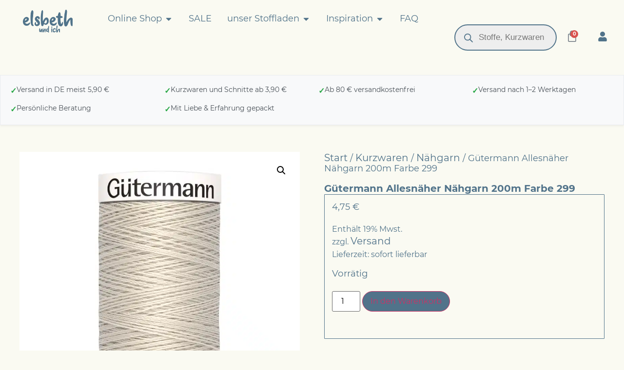

--- FILE ---
content_type: text/html; charset=UTF-8
request_url: https://www.elsbethundich.de/produkt/guetermann-allesnaeher-naehgarn-200m-farbe-299/
body_size: 48510
content:
<!doctype html>
<html lang="de">
<head>
	<meta charset="UTF-8">
	<meta name="viewport" content="width=device-width, initial-scale=1">
	<link rel="profile" href="https://gmpg.org/xfn/11">
	<title>⭐ Gütermann Allesnäher Nähgarn 200m Farbe 299 ✓ Stoffe &amp; Nähzubehör ✓ Elsbeth und Ich</title>
<meta property="product:price:amount" content="4.75">
<meta property="product:price:currency" content="EUR">
<meta name="dc.title" content="⭐ Gütermann Allesnäher Nähgarn 200m Farbe 299 ✓ Stoffe &amp; Nähzubehör ✓ Elsbeth und Ich">
<meta name="dc.description" content="etzt Gütermann Allesnäher Nähgarn 200m Farbe 299 kaufen: Hochwertige Stoffe und Nähzubehör bei Elsbeth und Ich. Hier findet ihr ein Qualitätsnähgarn der Firma Gütermann. 100% Polyester. Waschbar bei 95 Grad. Seid Ihr unsicher, ob die Garnfarbe passt? Schreibt uns gerne einen Kommentar in die Bestellung; wir suchen das passende Garn zum Stoff! Für alle Stoffe und Nähte zum Nähen mit der Nähmaschine und von Hand keine&hellip; Schnelle Lieferung für Dein nächstes Nähprojekt.">
<meta name="dc.relation" content="https://www.elsbethundich.de/produkt/guetermann-allesnaeher-naehgarn-200m-farbe-299/">
<meta name="dc.source" content="https://www.elsbethundich.de/">
<meta name="dc.language" content="de_DE">
<meta name="description" content="etzt Gütermann Allesnäher Nähgarn 200m Farbe 299 kaufen: Hochwertige Stoffe und Nähzubehör bei Elsbeth und Ich. Hier findet ihr ein Qualitätsnähgarn der Firma Gütermann. 100% Polyester. Waschbar bei 95 Grad. Seid Ihr unsicher, ob die Garnfarbe passt? Schreibt uns gerne einen Kommentar in die Bestellung; wir suchen das passende Garn zum Stoff! Für alle Stoffe und Nähte zum Nähen mit der Nähmaschine und von Hand keine&hellip; Schnelle Lieferung für Dein nächstes Nähprojekt.">
<meta name="thumbnail" content="https://elsbethundich.b-cdn.net/wp-content/uploads/Art_748277_Col_299_150dpi-150x150.jpg">
<meta name="robots" content="index, follow, max-snippet:-1, max-image-preview:large, max-video-preview:-1">
<link rel="canonical" href="https://www.elsbethundich.de/produkt/guetermann-allesnaeher-naehgarn-200m-farbe-299/">
<meta property="og:url" content="https://www.elsbethundich.de/produkt/guetermann-allesnaeher-naehgarn-200m-farbe-299/">
<meta property="og:site_name" content="Elsbeth und Ich">
<meta property="og:locale" content="de_DE">
<meta property="og:type" content="product">
<meta property="article:author" content="https://www.facebook.com/elsbethundich">
<meta property="article:publisher" content="https://www.facebook.com/elsbethundich">
<meta property="og:title" content="⭐ Gütermann Allesnäher Nähgarn 200m Farbe 299 ✓ Stoffe &amp; Nähzubehör ✓ Elsbeth und Ich">
<meta property="og:description" content="etzt Gütermann Allesnäher Nähgarn 200m Farbe 299 kaufen: Hochwertige Stoffe und Nähzubehör bei Elsbeth und Ich. Hier findet ihr ein Qualitätsnähgarn der Firma Gütermann. 100% Polyester. Waschbar bei 95 Grad. Seid Ihr unsicher, ob die Garnfarbe passt? Schreibt uns gerne einen Kommentar in die Bestellung; wir suchen das passende Garn zum Stoff! Für alle Stoffe und Nähte zum Nähen mit der Nähmaschine und von Hand keine&hellip; Schnelle Lieferung für Dein nächstes Nähprojekt.">
<meta property="og:image" content="https://elsbethundich.b-cdn.net/wp-content/uploads/Art_748277_Col_299_150dpi.jpg">
<meta property="og:image:secure_url" content="https://elsbethundich.b-cdn.net/wp-content/uploads/Art_748277_Col_299_150dpi.jpg">
<meta property="og:image:width" content="832">
<meta property="og:image:height" content="1218">
<meta property="fb:pages" content="125449374188075">
<meta name="twitter:card" content="summary_large_image">
<meta name="twitter:title" content="⭐ Gütermann Allesnäher Nähgarn 200m Farbe 299 ✓ Stoffe &amp; Nähzubehör ✓ Elsbeth und Ich">
<meta name="twitter:description" content="etzt Gütermann Allesnäher Nähgarn 200m Farbe 299 kaufen: Hochwertige Stoffe und Nähzubehör bei Elsbeth und Ich. Hier findet ihr ein Qualitätsnähgarn der Firma Gütermann. 100% Polyester. Waschbar bei 95 Grad. Seid Ihr unsicher, ob die Garnfarbe passt? Schreibt uns gerne einen Kommentar in die Bestellung; wir suchen das passende Garn zum Stoff! Für alle Stoffe und Nähte zum Nähen mit der Nähmaschine und von Hand keine&hellip; Schnelle Lieferung für Dein nächstes Nähprojekt.">
<meta name="twitter:image" content="https://elsbethundich.b-cdn.net/wp-content/uploads/Art_748277_Col_299_150dpi.jpg">
<link rel='dns-prefetch' href='//www.googletagmanager.com' />
<link rel='dns-prefetch' href='//elsbethundich.b-cdn.net' />

<link href='https://elsbethundich.b-cdn.net' rel='preconnect' />
<link rel="alternate" type="application/rss+xml" title="Elsbeth und Ich &raquo; Feed" href="https://www.elsbethundich.de/feed/" />
		<!-- This site uses the Google Analytics by MonsterInsights plugin v9.11.1 - Using Analytics tracking - https://www.monsterinsights.com/ -->
							<script data-borlabs-cookie-script-blocker-id='woocommerce-google-analytics' type='text/template' data-borlabs-cookie-script-blocker-src="//www.googletagmanager.com/gtag/js?id=G-QTVE7SDMVG"  data-cfasync="false" data-wpfc-render="false"></script>
			<script data-borlabs-cookie-script-blocker-id='monster-insights' type='text/template' data-cfasync="false" data-wpfc-render="false">
				var mi_version = '9.11.1';
				var mi_track_user = true;
				var mi_no_track_reason = '';
								var MonsterInsightsDefaultLocations = {"page_location":"https:\/\/www.elsbethundich.de\/produkt\/guetermann-allesnaeher-naehgarn-200m-farbe-299\/"};
								if ( typeof MonsterInsightsPrivacyGuardFilter === 'function' ) {
					var MonsterInsightsLocations = (typeof MonsterInsightsExcludeQuery === 'object') ? MonsterInsightsPrivacyGuardFilter( MonsterInsightsExcludeQuery ) : MonsterInsightsPrivacyGuardFilter( MonsterInsightsDefaultLocations );
				} else {
					var MonsterInsightsLocations = (typeof MonsterInsightsExcludeQuery === 'object') ? MonsterInsightsExcludeQuery : MonsterInsightsDefaultLocations;
				}

								var disableStrs = [
										'ga-disable-G-QTVE7SDMVG',
									];

				/* Function to detect opted out users */
				function __gtagTrackerIsOptedOut() {
					for (var index = 0; index < disableStrs.length; index++) {
						if (document.cookie.indexOf(disableStrs[index] + '=true') > -1) {
							return true;
						}
					}

					return false;
				}

				/* Disable tracking if the opt-out cookie exists. */
				if (__gtagTrackerIsOptedOut()) {
					for (var index = 0; index < disableStrs.length; index++) {
						window[disableStrs[index]] = true;
					}
				}

				/* Opt-out function */
				function __gtagTrackerOptout() {
					for (var index = 0; index < disableStrs.length; index++) {
						document.cookie = disableStrs[index] + '=true; expires=Thu, 31 Dec 2099 23:59:59 UTC; path=/';
						window[disableStrs[index]] = true;
					}
				}

				if ('undefined' === typeof gaOptout) {
					function gaOptout() {
						__gtagTrackerOptout();
					}
				}
								window.dataLayer = window.dataLayer || [];

				window.MonsterInsightsDualTracker = {
					helpers: {},
					trackers: {},
				};
				if (mi_track_user) {
					function __gtagDataLayer() {
						dataLayer.push(arguments);
					}

					function __gtagTracker(type, name, parameters) {
						if (!parameters) {
							parameters = {};
						}

						if (parameters.send_to) {
							__gtagDataLayer.apply(null, arguments);
							return;
						}

						if (type === 'event') {
														parameters.send_to = monsterinsights_frontend.v4_id;
							var hookName = name;
							if (typeof parameters['event_category'] !== 'undefined') {
								hookName = parameters['event_category'] + ':' + name;
							}

							if (typeof MonsterInsightsDualTracker.trackers[hookName] !== 'undefined') {
								MonsterInsightsDualTracker.trackers[hookName](parameters);
							} else {
								__gtagDataLayer('event', name, parameters);
							}
							
						} else {
							__gtagDataLayer.apply(null, arguments);
						}
					}

					__gtagTracker('js', new Date());
					__gtagTracker('set', {
						'developer_id.dZGIzZG': true,
											});
					if ( MonsterInsightsLocations.page_location ) {
						__gtagTracker('set', MonsterInsightsLocations);
					}
										__gtagTracker('config', 'G-QTVE7SDMVG', {"forceSSL":"true","anonymize_ip":"true","link_attribution":"true"} );
										window.gtag = __gtagTracker;										(function () {
						/* https://developers.google.com/analytics/devguides/collection/analyticsjs/ */
						/* ga and __gaTracker compatibility shim. */
						var noopfn = function () {
							return null;
						};
						var newtracker = function () {
							return new Tracker();
						};
						var Tracker = function () {
							return null;
						};
						var p = Tracker.prototype;
						p.get = noopfn;
						p.set = noopfn;
						p.send = function () {
							var args = Array.prototype.slice.call(arguments);
							args.unshift('send');
							__gaTracker.apply(null, args);
						};
						var __gaTracker = function () {
							var len = arguments.length;
							if (len === 0) {
								return;
							}
							var f = arguments[len - 1];
							if (typeof f !== 'object' || f === null || typeof f.hitCallback !== 'function') {
								if ('send' === arguments[0]) {
									var hitConverted, hitObject = false, action;
									if ('event' === arguments[1]) {
										if ('undefined' !== typeof arguments[3]) {
											hitObject = {
												'eventAction': arguments[3],
												'eventCategory': arguments[2],
												'eventLabel': arguments[4],
												'value': arguments[5] ? arguments[5] : 1,
											}
										}
									}
									if ('pageview' === arguments[1]) {
										if ('undefined' !== typeof arguments[2]) {
											hitObject = {
												'eventAction': 'page_view',
												'page_path': arguments[2],
											}
										}
									}
									if (typeof arguments[2] === 'object') {
										hitObject = arguments[2];
									}
									if (typeof arguments[5] === 'object') {
										Object.assign(hitObject, arguments[5]);
									}
									if ('undefined' !== typeof arguments[1].hitType) {
										hitObject = arguments[1];
										if ('pageview' === hitObject.hitType) {
											hitObject.eventAction = 'page_view';
										}
									}
									if (hitObject) {
										action = 'timing' === arguments[1].hitType ? 'timing_complete' : hitObject.eventAction;
										hitConverted = mapArgs(hitObject);
										__gtagTracker('event', action, hitConverted);
									}
								}
								return;
							}

							function mapArgs(args) {
								var arg, hit = {};
								var gaMap = {
									'eventCategory': 'event_category',
									'eventAction': 'event_action',
									'eventLabel': 'event_label',
									'eventValue': 'event_value',
									'nonInteraction': 'non_interaction',
									'timingCategory': 'event_category',
									'timingVar': 'name',
									'timingValue': 'value',
									'timingLabel': 'event_label',
									'page': 'page_path',
									'location': 'page_location',
									'title': 'page_title',
									'referrer' : 'page_referrer',
								};
								for (arg in args) {
																		if (!(!args.hasOwnProperty(arg) || !gaMap.hasOwnProperty(arg))) {
										hit[gaMap[arg]] = args[arg];
									} else {
										hit[arg] = args[arg];
									}
								}
								return hit;
							}

							try {
								f.hitCallback();
							} catch (ex) {
							}
						};
						__gaTracker.create = newtracker;
						__gaTracker.getByName = newtracker;
						__gaTracker.getAll = function () {
							return [];
						};
						__gaTracker.remove = noopfn;
						__gaTracker.loaded = true;
						window['__gaTracker'] = __gaTracker;
					})();
									} else {
										console.log("");
					(function () {
						function __gtagTracker() {
							return null;
						}

						window['__gtagTracker'] = __gtagTracker;
						window['gtag'] = __gtagTracker;
					})();
									}
			</script>
							<!-- / Google Analytics by MonsterInsights -->
		<style id='wp-img-auto-sizes-contain-inline-css'>
img:is([sizes=auto i],[sizes^="auto," i]){contain-intrinsic-size:3000px 1500px}
/*# sourceURL=wp-img-auto-sizes-contain-inline-css */
</style>
<link rel='stylesheet' id='german-market-blocks-integrations-css' href='https://elsbethundich.b-cdn.net/wp-content/plugins/woocommerce-german-market/german-market-blocks/build/integrations.css?ver=3.54' media='all' />
<link rel='stylesheet' id='german-market-checkout-block-checkboxes-css' href='https://elsbethundich.b-cdn.net/wp-content/plugins/woocommerce-german-market/german-market-blocks/build/blocks/checkout-checkboxes/style-index.css?ver=3.54' media='all' />
<link rel='stylesheet' id='german-market-product-charging-device-css' href='https://elsbethundich.b-cdn.net/wp-content/plugins/woocommerce-german-market/german-market-blocks/build/blocks/product-charging-device/style-index.css?ver=3.54' media='all' />
<link rel='stylesheet' id='wp-block-library-css' href='https://elsbethundich.b-cdn.net/wp-includes/css/dist/block-library/style.min.css?ver=8bd3c459de46fcce2f8a77aaba33b873' media='all' />
<style id='wpseopress-local-business-style-inline-css'>
span.wp-block-wpseopress-local-business-field{margin-right:8px}

/*# sourceURL=https://www.elsbethundich.de/wp-content/plugins/wp-seopress-pro/public/editor/blocks/local-business/style-index.css */
</style>
<style id='wpseopress-table-of-contents-style-inline-css'>
.wp-block-wpseopress-table-of-contents li.active>a{font-weight:bold}

/*# sourceURL=https://www.elsbethundich.de/wp-content/plugins/wp-seopress-pro/public/editor/blocks/table-of-contents/style-index.css */
</style>
<style id='global-styles-inline-css'>
:root{--wp--preset--aspect-ratio--square: 1;--wp--preset--aspect-ratio--4-3: 4/3;--wp--preset--aspect-ratio--3-4: 3/4;--wp--preset--aspect-ratio--3-2: 3/2;--wp--preset--aspect-ratio--2-3: 2/3;--wp--preset--aspect-ratio--16-9: 16/9;--wp--preset--aspect-ratio--9-16: 9/16;--wp--preset--color--black: #000000;--wp--preset--color--cyan-bluish-gray: #abb8c3;--wp--preset--color--white: #ffffff;--wp--preset--color--pale-pink: #f78da7;--wp--preset--color--vivid-red: #cf2e2e;--wp--preset--color--luminous-vivid-orange: #ff6900;--wp--preset--color--luminous-vivid-amber: #fcb900;--wp--preset--color--light-green-cyan: #7bdcb5;--wp--preset--color--vivid-green-cyan: #00d084;--wp--preset--color--pale-cyan-blue: #8ed1fc;--wp--preset--color--vivid-cyan-blue: #0693e3;--wp--preset--color--vivid-purple: #9b51e0;--wp--preset--gradient--vivid-cyan-blue-to-vivid-purple: linear-gradient(135deg,rgb(6,147,227) 0%,rgb(155,81,224) 100%);--wp--preset--gradient--light-green-cyan-to-vivid-green-cyan: linear-gradient(135deg,rgb(122,220,180) 0%,rgb(0,208,130) 100%);--wp--preset--gradient--luminous-vivid-amber-to-luminous-vivid-orange: linear-gradient(135deg,rgb(252,185,0) 0%,rgb(255,105,0) 100%);--wp--preset--gradient--luminous-vivid-orange-to-vivid-red: linear-gradient(135deg,rgb(255,105,0) 0%,rgb(207,46,46) 100%);--wp--preset--gradient--very-light-gray-to-cyan-bluish-gray: linear-gradient(135deg,rgb(238,238,238) 0%,rgb(169,184,195) 100%);--wp--preset--gradient--cool-to-warm-spectrum: linear-gradient(135deg,rgb(74,234,220) 0%,rgb(151,120,209) 20%,rgb(207,42,186) 40%,rgb(238,44,130) 60%,rgb(251,105,98) 80%,rgb(254,248,76) 100%);--wp--preset--gradient--blush-light-purple: linear-gradient(135deg,rgb(255,206,236) 0%,rgb(152,150,240) 100%);--wp--preset--gradient--blush-bordeaux: linear-gradient(135deg,rgb(254,205,165) 0%,rgb(254,45,45) 50%,rgb(107,0,62) 100%);--wp--preset--gradient--luminous-dusk: linear-gradient(135deg,rgb(255,203,112) 0%,rgb(199,81,192) 50%,rgb(65,88,208) 100%);--wp--preset--gradient--pale-ocean: linear-gradient(135deg,rgb(255,245,203) 0%,rgb(182,227,212) 50%,rgb(51,167,181) 100%);--wp--preset--gradient--electric-grass: linear-gradient(135deg,rgb(202,248,128) 0%,rgb(113,206,126) 100%);--wp--preset--gradient--midnight: linear-gradient(135deg,rgb(2,3,129) 0%,rgb(40,116,252) 100%);--wp--preset--font-size--small: 13px;--wp--preset--font-size--medium: 20px;--wp--preset--font-size--large: 36px;--wp--preset--font-size--x-large: 42px;--wp--preset--spacing--20: 0.44rem;--wp--preset--spacing--30: 0.67rem;--wp--preset--spacing--40: 1rem;--wp--preset--spacing--50: 1.5rem;--wp--preset--spacing--60: 2.25rem;--wp--preset--spacing--70: 3.38rem;--wp--preset--spacing--80: 5.06rem;--wp--preset--shadow--natural: 6px 6px 9px rgba(0, 0, 0, 0.2);--wp--preset--shadow--deep: 12px 12px 50px rgba(0, 0, 0, 0.4);--wp--preset--shadow--sharp: 6px 6px 0px rgba(0, 0, 0, 0.2);--wp--preset--shadow--outlined: 6px 6px 0px -3px rgb(255, 255, 255), 6px 6px rgb(0, 0, 0);--wp--preset--shadow--crisp: 6px 6px 0px rgb(0, 0, 0);}:root { --wp--style--global--content-size: 800px;--wp--style--global--wide-size: 1200px; }:where(body) { margin: 0; }.wp-site-blocks > .alignleft { float: left; margin-right: 2em; }.wp-site-blocks > .alignright { float: right; margin-left: 2em; }.wp-site-blocks > .aligncenter { justify-content: center; margin-left: auto; margin-right: auto; }:where(.wp-site-blocks) > * { margin-block-start: 24px; margin-block-end: 0; }:where(.wp-site-blocks) > :first-child { margin-block-start: 0; }:where(.wp-site-blocks) > :last-child { margin-block-end: 0; }:root { --wp--style--block-gap: 24px; }:root :where(.is-layout-flow) > :first-child{margin-block-start: 0;}:root :where(.is-layout-flow) > :last-child{margin-block-end: 0;}:root :where(.is-layout-flow) > *{margin-block-start: 24px;margin-block-end: 0;}:root :where(.is-layout-constrained) > :first-child{margin-block-start: 0;}:root :where(.is-layout-constrained) > :last-child{margin-block-end: 0;}:root :where(.is-layout-constrained) > *{margin-block-start: 24px;margin-block-end: 0;}:root :where(.is-layout-flex){gap: 24px;}:root :where(.is-layout-grid){gap: 24px;}.is-layout-flow > .alignleft{float: left;margin-inline-start: 0;margin-inline-end: 2em;}.is-layout-flow > .alignright{float: right;margin-inline-start: 2em;margin-inline-end: 0;}.is-layout-flow > .aligncenter{margin-left: auto !important;margin-right: auto !important;}.is-layout-constrained > .alignleft{float: left;margin-inline-start: 0;margin-inline-end: 2em;}.is-layout-constrained > .alignright{float: right;margin-inline-start: 2em;margin-inline-end: 0;}.is-layout-constrained > .aligncenter{margin-left: auto !important;margin-right: auto !important;}.is-layout-constrained > :where(:not(.alignleft):not(.alignright):not(.alignfull)){max-width: var(--wp--style--global--content-size);margin-left: auto !important;margin-right: auto !important;}.is-layout-constrained > .alignwide{max-width: var(--wp--style--global--wide-size);}body .is-layout-flex{display: flex;}.is-layout-flex{flex-wrap: wrap;align-items: center;}.is-layout-flex > :is(*, div){margin: 0;}body .is-layout-grid{display: grid;}.is-layout-grid > :is(*, div){margin: 0;}body{padding-top: 0px;padding-right: 0px;padding-bottom: 0px;padding-left: 0px;}a:where(:not(.wp-element-button)){text-decoration: underline;}:root :where(.wp-element-button, .wp-block-button__link){background-color: #32373c;border-width: 0;color: #fff;font-family: inherit;font-size: inherit;font-style: inherit;font-weight: inherit;letter-spacing: inherit;line-height: inherit;padding-top: calc(0.667em + 2px);padding-right: calc(1.333em + 2px);padding-bottom: calc(0.667em + 2px);padding-left: calc(1.333em + 2px);text-decoration: none;text-transform: inherit;}.has-black-color{color: var(--wp--preset--color--black) !important;}.has-cyan-bluish-gray-color{color: var(--wp--preset--color--cyan-bluish-gray) !important;}.has-white-color{color: var(--wp--preset--color--white) !important;}.has-pale-pink-color{color: var(--wp--preset--color--pale-pink) !important;}.has-vivid-red-color{color: var(--wp--preset--color--vivid-red) !important;}.has-luminous-vivid-orange-color{color: var(--wp--preset--color--luminous-vivid-orange) !important;}.has-luminous-vivid-amber-color{color: var(--wp--preset--color--luminous-vivid-amber) !important;}.has-light-green-cyan-color{color: var(--wp--preset--color--light-green-cyan) !important;}.has-vivid-green-cyan-color{color: var(--wp--preset--color--vivid-green-cyan) !important;}.has-pale-cyan-blue-color{color: var(--wp--preset--color--pale-cyan-blue) !important;}.has-vivid-cyan-blue-color{color: var(--wp--preset--color--vivid-cyan-blue) !important;}.has-vivid-purple-color{color: var(--wp--preset--color--vivid-purple) !important;}.has-black-background-color{background-color: var(--wp--preset--color--black) !important;}.has-cyan-bluish-gray-background-color{background-color: var(--wp--preset--color--cyan-bluish-gray) !important;}.has-white-background-color{background-color: var(--wp--preset--color--white) !important;}.has-pale-pink-background-color{background-color: var(--wp--preset--color--pale-pink) !important;}.has-vivid-red-background-color{background-color: var(--wp--preset--color--vivid-red) !important;}.has-luminous-vivid-orange-background-color{background-color: var(--wp--preset--color--luminous-vivid-orange) !important;}.has-luminous-vivid-amber-background-color{background-color: var(--wp--preset--color--luminous-vivid-amber) !important;}.has-light-green-cyan-background-color{background-color: var(--wp--preset--color--light-green-cyan) !important;}.has-vivid-green-cyan-background-color{background-color: var(--wp--preset--color--vivid-green-cyan) !important;}.has-pale-cyan-blue-background-color{background-color: var(--wp--preset--color--pale-cyan-blue) !important;}.has-vivid-cyan-blue-background-color{background-color: var(--wp--preset--color--vivid-cyan-blue) !important;}.has-vivid-purple-background-color{background-color: var(--wp--preset--color--vivid-purple) !important;}.has-black-border-color{border-color: var(--wp--preset--color--black) !important;}.has-cyan-bluish-gray-border-color{border-color: var(--wp--preset--color--cyan-bluish-gray) !important;}.has-white-border-color{border-color: var(--wp--preset--color--white) !important;}.has-pale-pink-border-color{border-color: var(--wp--preset--color--pale-pink) !important;}.has-vivid-red-border-color{border-color: var(--wp--preset--color--vivid-red) !important;}.has-luminous-vivid-orange-border-color{border-color: var(--wp--preset--color--luminous-vivid-orange) !important;}.has-luminous-vivid-amber-border-color{border-color: var(--wp--preset--color--luminous-vivid-amber) !important;}.has-light-green-cyan-border-color{border-color: var(--wp--preset--color--light-green-cyan) !important;}.has-vivid-green-cyan-border-color{border-color: var(--wp--preset--color--vivid-green-cyan) !important;}.has-pale-cyan-blue-border-color{border-color: var(--wp--preset--color--pale-cyan-blue) !important;}.has-vivid-cyan-blue-border-color{border-color: var(--wp--preset--color--vivid-cyan-blue) !important;}.has-vivid-purple-border-color{border-color: var(--wp--preset--color--vivid-purple) !important;}.has-vivid-cyan-blue-to-vivid-purple-gradient-background{background: var(--wp--preset--gradient--vivid-cyan-blue-to-vivid-purple) !important;}.has-light-green-cyan-to-vivid-green-cyan-gradient-background{background: var(--wp--preset--gradient--light-green-cyan-to-vivid-green-cyan) !important;}.has-luminous-vivid-amber-to-luminous-vivid-orange-gradient-background{background: var(--wp--preset--gradient--luminous-vivid-amber-to-luminous-vivid-orange) !important;}.has-luminous-vivid-orange-to-vivid-red-gradient-background{background: var(--wp--preset--gradient--luminous-vivid-orange-to-vivid-red) !important;}.has-very-light-gray-to-cyan-bluish-gray-gradient-background{background: var(--wp--preset--gradient--very-light-gray-to-cyan-bluish-gray) !important;}.has-cool-to-warm-spectrum-gradient-background{background: var(--wp--preset--gradient--cool-to-warm-spectrum) !important;}.has-blush-light-purple-gradient-background{background: var(--wp--preset--gradient--blush-light-purple) !important;}.has-blush-bordeaux-gradient-background{background: var(--wp--preset--gradient--blush-bordeaux) !important;}.has-luminous-dusk-gradient-background{background: var(--wp--preset--gradient--luminous-dusk) !important;}.has-pale-ocean-gradient-background{background: var(--wp--preset--gradient--pale-ocean) !important;}.has-electric-grass-gradient-background{background: var(--wp--preset--gradient--electric-grass) !important;}.has-midnight-gradient-background{background: var(--wp--preset--gradient--midnight) !important;}.has-small-font-size{font-size: var(--wp--preset--font-size--small) !important;}.has-medium-font-size{font-size: var(--wp--preset--font-size--medium) !important;}.has-large-font-size{font-size: var(--wp--preset--font-size--large) !important;}.has-x-large-font-size{font-size: var(--wp--preset--font-size--x-large) !important;}
:root :where(.wp-block-pullquote){font-size: 1.5em;line-height: 1.6;}
/*# sourceURL=global-styles-inline-css */
</style>
<link rel='stylesheet' id='photoswipe-css' href='https://elsbethundich.b-cdn.net/wp-content/plugins/woocommerce/assets/css/photoswipe/photoswipe.min.css?ver=10.4.3' media='all' />
<link rel='stylesheet' id='photoswipe-default-skin-css' href='https://elsbethundich.b-cdn.net/wp-content/plugins/woocommerce/assets/css/photoswipe/default-skin/default-skin.min.css?ver=10.4.3' media='all' />
<link rel='stylesheet' id='woocommerce-layout-css' href='https://elsbethundich.b-cdn.net/wp-content/plugins/woocommerce/assets/css/woocommerce-layout.css?ver=10.4.3' media='all' />
<link rel='stylesheet' id='woocommerce-smallscreen-css' href='https://elsbethundich.b-cdn.net/wp-content/plugins/woocommerce/assets/css/woocommerce-smallscreen.css?ver=10.4.3' media='only screen and (max-width: 768px)' />
<link rel='stylesheet' id='woocommerce-general-css' href='https://elsbethundich.b-cdn.net/wp-content/plugins/woocommerce/assets/css/woocommerce.css?ver=10.4.3' media='all' />
<style id='woocommerce-inline-inline-css'>
.woocommerce form .form-row .required { visibility: visible; }
/*# sourceURL=woocommerce-inline-inline-css */
</style>
<link rel='stylesheet' id='dce-style-css' href='https://elsbethundich.b-cdn.net/wp-content/plugins/dynamic-content-for-elementor/assets/css/style.min.css?ver=3.3.25' media='all' />
<link rel='stylesheet' id='dce-dynamic-visibility-css' href='https://elsbethundich.b-cdn.net/wp-content/plugins/dynamic-content-for-elementor/assets/css/dynamic-visibility.min.css?ver=3.3.25' media='all' />
<link rel='stylesheet' id='dgwt-wcas-style-css' href='https://elsbethundich.b-cdn.net/wp-content/plugins/ajax-search-for-woocommerce-premium/assets/css/style.min.css?ver=1.32.2' media='all' />
<link rel='stylesheet' id='hello-elementor-css' href='https://elsbethundich.b-cdn.net/wp-content/themes/hello-elementor/assets/css/reset.css?ver=3.4.6' media='all' />
<link rel='stylesheet' id='hello-elementor-theme-style-css' href='https://elsbethundich.b-cdn.net/wp-content/themes/hello-elementor/assets/css/theme.css?ver=3.4.6' media='all' />
<link rel='stylesheet' id='hello-elementor-header-footer-css' href='https://elsbethundich.b-cdn.net/wp-content/themes/hello-elementor/assets/css/header-footer.css?ver=3.4.6' media='all' />
<link rel='stylesheet' id='elementor-frontend-css' href='https://elsbethundich.b-cdn.net/wp-content/plugins/elementor/assets/css/frontend.min.css?ver=3.34.2' media='all' />
<link rel='stylesheet' id='elementor-post-95838-css' href='https://elsbethundich.b-cdn.net/wp-content/uploads/elementor/css/post-95838.css?ver=1769048280' media='all' />
<link rel='stylesheet' id='widget-image-css' href='https://elsbethundich.b-cdn.net/wp-content/plugins/elementor/assets/css/widget-image.min.css?ver=3.34.2' media='all' />
<link rel='stylesheet' id='widget-woocommerce-products-css' href='https://elsbethundich.b-cdn.net/wp-content/plugins/elementor-pro/assets/css/widget-woocommerce-products.min.css?ver=3.34.1' media='all' />
<link rel='stylesheet' id='widget-woocommerce-categories-css' href='https://elsbethundich.b-cdn.net/wp-content/plugins/elementor-pro/assets/css/widget-woocommerce-categories.min.css?ver=3.34.1' media='all' />
<link rel='stylesheet' id='widget-heading-css' href='https://elsbethundich.b-cdn.net/wp-content/plugins/elementor/assets/css/widget-heading.min.css?ver=3.34.2' media='all' />
<link rel='stylesheet' id='widget-mega-menu-css' href='https://elsbethundich.b-cdn.net/wp-content/plugins/elementor-pro/assets/css/widget-mega-menu.min.css?ver=3.34.1' media='all' />
<link rel='stylesheet' id='widget-woocommerce-menu-cart-css' href='https://elsbethundich.b-cdn.net/wp-content/plugins/elementor-pro/assets/css/widget-woocommerce-menu-cart.min.css?ver=3.34.1' media='all' />
<link rel='stylesheet' id='e-sticky-css' href='https://elsbethundich.b-cdn.net/wp-content/plugins/elementor-pro/assets/css/modules/sticky.min.css?ver=3.34.1' media='all' />
<link rel='stylesheet' id='widget-nav-menu-css' href='https://elsbethundich.b-cdn.net/wp-content/plugins/elementor-pro/assets/css/widget-nav-menu.min.css?ver=3.34.1' media='all' />
<link rel='stylesheet' id='widget-social-icons-css' href='https://elsbethundich.b-cdn.net/wp-content/plugins/elementor/assets/css/widget-social-icons.min.css?ver=3.34.2' media='all' />
<link rel='stylesheet' id='e-apple-webkit-css' href='https://elsbethundich.b-cdn.net/wp-content/plugins/elementor/assets/css/conditionals/apple-webkit.min.css?ver=3.34.2' media='all' />
<link rel='stylesheet' id='widget-woocommerce-product-images-css' href='https://elsbethundich.b-cdn.net/wp-content/plugins/elementor-pro/assets/css/widget-woocommerce-product-images.min.css?ver=3.34.1' media='all' />
<link rel='stylesheet' id='widget-woocommerce-product-rating-css' href='https://elsbethundich.b-cdn.net/wp-content/plugins/elementor-pro/assets/css/widget-woocommerce-product-rating.min.css?ver=3.34.1' media='all' />
<link rel='stylesheet' id='widget-woocommerce-product-price-css' href='https://elsbethundich.b-cdn.net/wp-content/plugins/elementor-pro/assets/css/widget-woocommerce-product-price.min.css?ver=3.34.1' media='all' />
<link rel='stylesheet' id='widget-woocommerce-product-add-to-cart-css' href='https://elsbethundich.b-cdn.net/wp-content/plugins/elementor-pro/assets/css/widget-woocommerce-product-add-to-cart.min.css?ver=3.34.1' media='all' />
<link rel='stylesheet' id='widget-woocommerce-product-data-tabs-css' href='https://elsbethundich.b-cdn.net/wp-content/plugins/elementor-pro/assets/css/widget-woocommerce-product-data-tabs.min.css?ver=3.34.1' media='all' />
<link rel='stylesheet' id='widget-woocommerce-product-meta-css' href='https://elsbethundich.b-cdn.net/wp-content/plugins/elementor-pro/assets/css/widget-woocommerce-product-meta.min.css?ver=3.34.1' media='all' />
<link rel='stylesheet' id='dashicons-css' href='https://elsbethundich.b-cdn.net/wp-includes/css/dashicons.min.css?ver=8bd3c459de46fcce2f8a77aaba33b873' media='all' />
<link rel='stylesheet' id='elementor-post-95854-css' href='https://elsbethundich.b-cdn.net/wp-content/uploads/elementor/css/post-95854.css?ver=1769048282' media='all' />
<link rel='stylesheet' id='elementor-post-95857-css' href='https://elsbethundich.b-cdn.net/wp-content/uploads/elementor/css/post-95857.css?ver=1769048282' media='all' />
<link rel='stylesheet' id='elementor-post-96148-css' href='https://elsbethundich.b-cdn.net/wp-content/uploads/elementor/css/post-96148.css?ver=1769048325' media='all' />
<link rel='stylesheet' id='mollie-applepaydirect-css' href='https://elsbethundich.b-cdn.net/wp-content/plugins/mollie-payments-for-woocommerce/public/css/mollie-applepaydirect.min.css?ver=1768875518' media='screen' />
<link rel='stylesheet' id='borlabs-cookie-custom-css' href='https://www.elsbethundich.de/wp-content/cache/borlabs-cookie/1/borlabs-cookie-1-de.css?ver=3.3.23-95' media='all' />
<link rel='stylesheet' id='german-market-blocks-order-button-position-css' href='https://elsbethundich.b-cdn.net/wp-content/plugins/woocommerce-german-market/german-market-blocks/additional-css/order-button-checkout-fields.css?ver=3.54' media='all' />
<link rel='stylesheet' id='woocommerce-de_frontend_styles-css' href='https://elsbethundich.b-cdn.net/wp-content/plugins/woocommerce-german-market/css/frontend.min.css?ver=3.54' media='all' />
<link rel='stylesheet' id='sib-front-css-css' href='https://elsbethundich.b-cdn.net/wp-content/plugins/mailin/css/mailin-front.css?ver=8bd3c459de46fcce2f8a77aaba33b873' media='all' />
<style id='rocket-lazyload-inline-css'>
.rll-youtube-player{position:relative;padding-bottom:56.23%;height:0;overflow:hidden;max-width:100%;}.rll-youtube-player:focus-within{outline: 2px solid currentColor;outline-offset: 5px;}.rll-youtube-player iframe{position:absolute;top:0;left:0;width:100%;height:100%;z-index:100;background:0 0}.rll-youtube-player img{bottom:0;display:block;left:0;margin:auto;max-width:100%;width:100%;position:absolute;right:0;top:0;border:none;height:auto;-webkit-transition:.4s all;-moz-transition:.4s all;transition:.4s all}.rll-youtube-player img:hover{-webkit-filter:brightness(75%)}.rll-youtube-player .play{height:100%;width:100%;left:0;top:0;position:absolute;background:url(https://elsbethundich.b-cdn.net/wp-content/plugins/wp-rocket/assets/img/youtube.png) no-repeat center;background-color: transparent !important;cursor:pointer;border:none;}.wp-embed-responsive .wp-has-aspect-ratio .rll-youtube-player{position:absolute;padding-bottom:0;width:100%;height:100%;top:0;bottom:0;left:0;right:0}
/*# sourceURL=rocket-lazyload-inline-css */
</style>
<script id="woocommerce-google-analytics-integration-gtag-js-after">
/* Google Analytics for WooCommerce (gtag.js) */
					window.dataLayer = window.dataLayer || [];
					function gtag(){dataLayer.push(arguments);}
					// Set up default consent state.
					for ( const mode of [{"analytics_storage":"denied","ad_storage":"denied","ad_user_data":"denied","ad_personalization":"denied","region":["AT","BE","BG","HR","CY","CZ","DK","EE","FI","FR","DE","GR","HU","IS","IE","IT","LV","LI","LT","LU","MT","NL","NO","PL","PT","RO","SK","SI","ES","SE","GB","CH"]}] || [] ) {
						gtag( "consent", "default", { "wait_for_update": 500, ...mode } );
					}
					gtag("js", new Date());
					gtag("set", "developer_id.dOGY3NW", true);
					gtag("config", "G-QTVE7SDMVG", {"track_404":true,"allow_google_signals":false,"logged_in":false,"linker":{"domains":[],"allow_incoming":false},"custom_map":{"dimension1":"logged_in"}});
//# sourceURL=woocommerce-google-analytics-integration-gtag-js-after
</script>
<script data-borlabs-cookie-script-blocker-handle="monsterinsights-frontend-script" data-borlabs-cookie-script-blocker-id="monster-insights" type='text/template' data-borlabs-cookie-script-blocker-src="https://elsbethundich.b-cdn.net/wp-content/plugins/google-analytics-for-wordpress/assets/js/frontend-gtag.min.js?ver=9.11.1" id="monsterinsights-frontend-script-js" data-wp-strategy="async"></script><script data-borlabs-cookie-script-blocker-handle="monsterinsights-frontend-script" data-borlabs-cookie-script-blocker-id="monster-insights" type='text/template' data-cfasync="false" data-wpfc-render="false" id='monsterinsights-frontend-script-js-extra'>var monsterinsights_frontend = {"js_events_tracking":"true","download_extensions":"doc,pdf,ppt,zip,xls,docx,pptx,xlsx","inbound_paths":"[{\"path\":\"\\\/go\\\/\",\"label\":\"affiliate\"},{\"path\":\"\\\/recommend\\\/\",\"label\":\"affiliate\"}]","home_url":"https:\/\/www.elsbethundich.de","hash_tracking":"false","v4_id":"G-QTVE7SDMVG"};</script><script src="https://elsbethundich.b-cdn.net/wp-includes/js/jquery/jquery.min.js?ver=3.7.1" id="jquery-core-js"></script>
<script src="https://elsbethundich.b-cdn.net/wp-includes/js/jquery/jquery-migrate.min.js?ver=3.4.1" id="jquery-migrate-js"></script>
<script src="https://elsbethundich.b-cdn.net/wp-content/plugins/woocommerce/assets/js/zoom/jquery.zoom.min.js?ver=1.7.21-wc.10.4.3" id="wc-zoom-js" defer data-wp-strategy="defer"></script>
<script src="https://elsbethundich.b-cdn.net/wp-content/plugins/woocommerce/assets/js/flexslider/jquery.flexslider.min.js?ver=2.7.2-wc.10.4.3" id="wc-flexslider-js" defer data-wp-strategy="defer"></script>
<script src="https://elsbethundich.b-cdn.net/wp-content/plugins/woocommerce/assets/js/photoswipe/photoswipe.min.js?ver=4.1.1-wc.10.4.3" id="wc-photoswipe-js" defer data-wp-strategy="defer"></script>
<script src="https://elsbethundich.b-cdn.net/wp-content/plugins/woocommerce/assets/js/photoswipe/photoswipe-ui-default.min.js?ver=4.1.1-wc.10.4.3" id="wc-photoswipe-ui-default-js" defer data-wp-strategy="defer"></script>
<script id="wc-single-product-js-extra">
var wc_single_product_params = {"i18n_required_rating_text":"Bitte w\u00e4hlen Sie eine Bewertung","i18n_rating_options":["1 von 5\u00a0Sternen","2 von 5\u00a0Sternen","3 von 5\u00a0Sternen","4 von 5\u00a0Sternen","5 von 5\u00a0Sternen"],"i18n_product_gallery_trigger_text":"Bildergalerie im Vollbildmodus anzeigen","review_rating_required":"yes","flexslider":{"rtl":false,"animation":"slide","smoothHeight":true,"directionNav":false,"controlNav":"thumbnails","slideshow":false,"animationSpeed":500,"animationLoop":false,"allowOneSlide":false},"zoom_enabled":"1","zoom_options":[],"photoswipe_enabled":"1","photoswipe_options":{"shareEl":false,"closeOnScroll":false,"history":false,"hideAnimationDuration":0,"showAnimationDuration":0},"flexslider_enabled":"1"};
//# sourceURL=wc-single-product-js-extra
</script>
<script src="https://elsbethundich.b-cdn.net/wp-content/plugins/woocommerce/assets/js/frontend/single-product.min.js?ver=10.4.3" id="wc-single-product-js" defer data-wp-strategy="defer"></script>
<script src="https://elsbethundich.b-cdn.net/wp-content/plugins/woocommerce/assets/js/jquery-blockui/jquery.blockUI.min.js?ver=2.7.0-wc.10.4.3" id="wc-jquery-blockui-js" defer data-wp-strategy="defer"></script>
<script src="https://elsbethundich.b-cdn.net/wp-content/plugins/woocommerce/assets/js/js-cookie/js.cookie.min.js?ver=2.1.4-wc.10.4.3" id="wc-js-cookie-js" defer data-wp-strategy="defer"></script>
<script id="woocommerce-js-extra">
var woocommerce_params = {"ajax_url":"/wp-admin/admin-ajax.php","wc_ajax_url":"/?wc-ajax=%%endpoint%%","i18n_password_show":"Passwort anzeigen","i18n_password_hide":"Passwort ausblenden"};
//# sourceURL=woocommerce-js-extra
</script>
<script src="https://elsbethundich.b-cdn.net/wp-content/plugins/woocommerce/assets/js/frontend/woocommerce.min.js?ver=10.4.3" id="woocommerce-js" defer data-wp-strategy="defer"></script>
<script id="wc-cart-fragments-js-extra">
var wc_cart_fragments_params = {"ajax_url":"/wp-admin/admin-ajax.php","wc_ajax_url":"/?wc-ajax=%%endpoint%%","cart_hash_key":"wc_cart_hash_12a0846554d235540a87711109eda2bd","fragment_name":"wc_fragments_12a0846554d235540a87711109eda2bd","request_timeout":"5000"};
//# sourceURL=wc-cart-fragments-js-extra
</script>
<script src="https://elsbethundich.b-cdn.net/wp-content/plugins/woocommerce/assets/js/frontend/cart-fragments.min.js?ver=10.4.3" id="wc-cart-fragments-js" defer data-wp-strategy="defer"></script>
<script data-no-optimize="1" data-no-minify="1" data-cfasync="false" nowprocket src="https://www.elsbethundich.de/wp-content/cache/borlabs-cookie/1/borlabs-cookie-config-de.json.js?ver=3.3.23-89" id="borlabs-cookie-config-js"></script>
<script data-no-optimize="1" data-no-minify="1" data-cfasync="false" nowprocket src="https://www.elsbethundich.de/wp-content/plugins/borlabs-cookie/assets/javascript/borlabs-cookie-prioritize.min.js?ver=3.3.23" id="borlabs-cookie-prioritize-js"></script>
<script id="woocommerce_de_frontend-js-extra">
var sepa_ajax_object = {"ajax_url":"https://www.elsbethundich.de/wp-admin/admin-ajax.php","nonce":"a8374914f0"};
var woocommerce_remove_updated_totals = {"val":"0"};
var woocommerce_payment_update = {"val":"1"};
var german_market_price_variable_products = {"val":"gm_default"};
var german_market_price_variable_theme_extra_element = {"val":".elementor-jet-single-price.jet-woo-builder .price:first-child"};
var german_market_legal_info_product_reviews = {"element":".woocommerce-Reviews .commentlist","activated":"off"};
var ship_different_address = {"message":"\u003Cp class=\"woocommerce-notice woocommerce-notice--info woocommerce-info\" id=\"german-market-puchase-on-account-message\"\u003E\"Lieferung an eine andere Adresse senden\" ist f\u00fcr die gew\u00e4hlte Zahlungsart \"Kauf auf Rechnung\" nicht verf\u00fcgbar und wurde deaktiviert!\u003C/p\u003E","before_element":".woocommerce-checkout-payment"};
//# sourceURL=woocommerce_de_frontend-js-extra
</script>
<script src="https://elsbethundich.b-cdn.net/wp-content/plugins/woocommerce-german-market/js/WooCommerce-German-Market-Frontend.min.js?ver=3.54" id="woocommerce_de_frontend-js"></script>
<script id="sib-front-js-js-extra">
var sibErrMsg = {"invalidMail":"Please fill out valid email address","requiredField":"Please fill out required fields","invalidDateFormat":"Please fill out valid date format","invalidSMSFormat":"Please fill out valid phone number"};
var ajax_sib_front_object = {"ajax_url":"https://www.elsbethundich.de/wp-admin/admin-ajax.php","ajax_nonce":"fe160f50be","flag_url":"https://www.elsbethundich.de/wp-content/plugins/mailin/img/flags/"};
//# sourceURL=sib-front-js-js-extra
</script>
<script src="https://elsbethundich.b-cdn.net/wp-content/plugins/mailin/js/mailin-front.js?ver=1768529825" id="sib-front-js-js"></script>
<link rel="https://api.w.org/" href="https://www.elsbethundich.de/wp-json/" /><link rel="alternate" title="JSON" type="application/json" href="https://www.elsbethundich.de/wp-json/wp/v2/product/82779" />		<style>
			.dgwt-wcas-ico-magnifier,.dgwt-wcas-ico-magnifier-handler{max-width:20px}.dgwt-wcas-search-wrapp{max-width:600px}.dgwt-wcas-style-pirx .dgwt-wcas-sf-wrapp{background-color:#fafaf2}.dgwt-wcas-search-wrapp .dgwt-wcas-sf-wrapp input[type=search].dgwt-wcas-search-input,.dgwt-wcas-search-wrapp .dgwt-wcas-sf-wrapp input[type=search].dgwt-wcas-search-input:hover,.dgwt-wcas-search-wrapp .dgwt-wcas-sf-wrapp input[type=search].dgwt-wcas-search-input:focus{color:#53758b;border-color:#53758b}.dgwt-wcas-sf-wrapp input[type=search].dgwt-wcas-search-input::placeholder{color:#53758b;opacity:.3}.dgwt-wcas-sf-wrapp input[type=search].dgwt-wcas-search-input::-webkit-input-placeholder{color:#53758b;opacity:.3}.dgwt-wcas-sf-wrapp input[type=search].dgwt-wcas-search-input:-moz-placeholder{color:#53758b;opacity:.3}.dgwt-wcas-sf-wrapp input[type=search].dgwt-wcas-search-input::-moz-placeholder{color:#53758b;opacity:.3}.dgwt-wcas-sf-wrapp input[type=search].dgwt-wcas-search-input:-ms-input-placeholder{color:#53758b}.dgwt-wcas-no-submit.dgwt-wcas-search-wrapp .dgwt-wcas-ico-magnifier path,.dgwt-wcas-search-wrapp .dgwt-wcas-close path{fill:#53758b}.dgwt-wcas-loader-circular-path{stroke:#53758b}.dgwt-wcas-preloader{opacity:.6}.dgwt-wcas-search-wrapp .dgwt-wcas-sf-wrapp .dgwt-wcas-search-submit::before{}.dgwt-wcas-search-wrapp .dgwt-wcas-sf-wrapp .dgwt-wcas-search-submit:hover::before,.dgwt-wcas-search-wrapp .dgwt-wcas-sf-wrapp .dgwt-wcas-search-submit:focus::before{}.dgwt-wcas-search-wrapp .dgwt-wcas-sf-wrapp .dgwt-wcas-search-submit,.dgwt-wcas-om-bar .dgwt-wcas-om-return{color:#53758b}.dgwt-wcas-search-wrapp .dgwt-wcas-ico-magnifier,.dgwt-wcas-search-wrapp .dgwt-wcas-sf-wrapp .dgwt-wcas-search-submit svg path,.dgwt-wcas-om-bar .dgwt-wcas-om-return svg path{fill:#53758b}		</style>
		<!-- Google site verification - Google for WooCommerce -->
<meta name="google-site-verification" content="qPVKY5USn3YVP8fdXwuO2x0mSk7l6TJtg77JRdw0phI" />
	<noscript><style>.woocommerce-product-gallery{ opacity: 1 !important; }</style></noscript>
	<meta name="generator" content="Elementor 3.34.2; features: e_font_icon_svg, additional_custom_breakpoints; settings: css_print_method-external, google_font-enabled, font_display-swap">
<script nowprocket data-borlabs-cookie-script-blocker-ignore>
if ('0' === '1' && ('0' === '1' || '1' === '1')) {
    window['gtag_enable_tcf_support'] = true;
}
window.dataLayer = window.dataLayer || [];
if (typeof gtag !== 'function') {
    function gtag() {
        dataLayer.push(arguments);
    }
}
gtag('set', 'developer_id.dYjRjMm', true);
if ('0' === '1' || '1' === '1') {
    if (window.BorlabsCookieGoogleConsentModeDefaultSet !== true) {
        let getCookieValue = function (name) {
            return document.cookie.match('(^|;)\\s*' + name + '\\s*=\\s*([^;]+)')?.pop() || '';
        };
        let cookieValue = getCookieValue('borlabs-cookie-gcs');
        let consentsFromCookie = {};
        if (cookieValue !== '') {
            consentsFromCookie = JSON.parse(decodeURIComponent(cookieValue));
        }
        let defaultValues = {
            'ad_storage': 'denied',
            'ad_user_data': 'denied',
            'ad_personalization': 'denied',
            'analytics_storage': 'denied',
            'functionality_storage': 'denied',
            'personalization_storage': 'denied',
            'security_storage': 'denied',
            'wait_for_update': 500,
        };
        gtag('consent', 'default', { ...defaultValues, ...consentsFromCookie });
    }
    window.BorlabsCookieGoogleConsentModeDefaultSet = true;
    let borlabsCookieConsentChangeHandler = function () {
        window.dataLayer = window.dataLayer || [];
        if (typeof gtag !== 'function') { function gtag(){dataLayer.push(arguments);} }

        let getCookieValue = function (name) {
            return document.cookie.match('(^|;)\\s*' + name + '\\s*=\\s*([^;]+)')?.pop() || '';
        };
        let cookieValue = getCookieValue('borlabs-cookie-gcs');
        let consentsFromCookie = {};
        if (cookieValue !== '') {
            consentsFromCookie = JSON.parse(decodeURIComponent(cookieValue));
        }

        consentsFromCookie.analytics_storage = BorlabsCookie.Consents.hasConsent('google-analytics') ? 'granted' : 'denied';

        BorlabsCookie.CookieLibrary.setCookie(
            'borlabs-cookie-gcs',
            JSON.stringify(consentsFromCookie),
            BorlabsCookie.Settings.automaticCookieDomainAndPath.value ? '' : BorlabsCookie.Settings.cookieDomain.value,
            BorlabsCookie.Settings.cookiePath.value,
            BorlabsCookie.Cookie.getPluginCookie().expires,
            BorlabsCookie.Settings.cookieSecure.value,
            BorlabsCookie.Settings.cookieSameSite.value
        );
    }
    document.addEventListener('borlabs-cookie-consent-saved', borlabsCookieConsentChangeHandler);
    document.addEventListener('borlabs-cookie-handle-unblock', borlabsCookieConsentChangeHandler);
}
if ('0' === '1') {
    gtag("js", new Date());
    gtag("config", "G-QTVE7SDMVG", {"anonymize_ip": true});

    (function (w, d, s, i) {
        var f = d.getElementsByTagName(s)[0],
            j = d.createElement(s);
        j.async = true;
        j.src =
            "https://www.googletagmanager.com/gtag/js?id=" + i;
        f.parentNode.insertBefore(j, f);
    })(window, document, "script", "G-QTVE7SDMVG");
}
</script><script nowprocket data-no-optimize="1" data-no-minify="1" data-cfasync="false" data-borlabs-cookie-script-blocker-ignore>
if ('{{ iab-tcf-enabled }}' === '1' && ('0' === '1' || '1' === '1')) {
    window['gtag_enable_tcf_support'] = true;
}
window.dataLayer = window.dataLayer || [];
if (typeof gtag !== 'function') {
    function gtag() {
        dataLayer.push(arguments);
    }
}
gtag('set', 'developer_id.dYjRjMm', true);
if ('0' === '1' || '1' === '1') {
    if (window.BorlabsCookieGoogleConsentModeDefaultSet !== true) {
        let getCookieValue = function (name) {
            return document.cookie.match('(^|;)\\s*' + name + '\\s*=\\s*([^;]+)')?.pop() || '';
        };
        let cookieValue = getCookieValue('borlabs-cookie-gcs');
        let consentsFromCookie = {};
        if (cookieValue !== '') {
            consentsFromCookie = JSON.parse(decodeURIComponent(cookieValue));
        }
        let defaultValues = {
            'ad_storage': 'denied',
            'ad_user_data': 'denied',
            'ad_personalization': 'denied',
            'analytics_storage': 'denied',
            'functionality_storage': 'denied',
            'personalization_storage': 'denied',
            'security_storage': 'denied',
            'wait_for_update': 500,
        };
        gtag('consent', 'default', { ...defaultValues, ...consentsFromCookie });
    }
    window.BorlabsCookieGoogleConsentModeDefaultSet = true;
    let borlabsCookieConsentChangeHandler = function () {
        window.dataLayer = window.dataLayer || [];
        if (typeof gtag !== 'function') { function gtag(){dataLayer.push(arguments);} }

        let getCookieValue = function (name) {
            return document.cookie.match('(^|;)\\s*' + name + '\\s*=\\s*([^;]+)')?.pop() || '';
        };
        let cookieValue = getCookieValue('borlabs-cookie-gcs');
        let consentsFromCookie = {};
        if (cookieValue !== '') {
            consentsFromCookie = JSON.parse(decodeURIComponent(cookieValue));
        }

        consentsFromCookie.analytics_storage = BorlabsCookie.Consents.hasConsent('woocommerce-google-analytics') ? 'granted' : 'denied';

        BorlabsCookie.CookieLibrary.setCookie(
            'borlabs-cookie-gcs',
            JSON.stringify(consentsFromCookie),
            BorlabsCookie.Settings.automaticCookieDomainAndPath.value ? '' : BorlabsCookie.Settings.cookieDomain.value,
            BorlabsCookie.Settings.cookiePath.value,
            BorlabsCookie.Cookie.getPluginCookie().expires,
            BorlabsCookie.Settings.cookieSecure.value,
            BorlabsCookie.Settings.cookieSameSite.value
        );
    }
    document.addEventListener('borlabs-cookie-consent-saved', borlabsCookieConsentChangeHandler);
    document.addEventListener('borlabs-cookie-handle-unblock', borlabsCookieConsentChangeHandler);
}
if ('0' === '1') {
    document.addEventListener('borlabs-cookie-after-init', function () {
		window.BorlabsCookie.Unblock.unblockScriptBlockerId('woocommerce-google-analytics');
	});
}
</script><script nowprocket data-no-optimize="1" data-no-minify="1" data-cfasync="false" data-borlabs-cookie-script-blocker-ignore>
if ('{{ iab-tcf-enabled }}' === '1' && ('0' === '1' || '1' === '1')) {
    window['gtag_enable_tcf_support'] = true;
}
window.dataLayer = window.dataLayer || [];
if (typeof gtag !== 'function') {
    function gtag() {
        dataLayer.push(arguments);
    }
}
gtag('set', 'developer_id.dYjRjMm', true);
if ('0' === '1' || '1' === '1') {
    if (window.BorlabsCookieGoogleConsentModeDefaultSet !== true) {
        let getCookieValue = function (name) {
            return document.cookie.match('(^|;)\\s*' + name + '\\s*=\\s*([^;]+)')?.pop() || '';
        };
        let cookieValue = getCookieValue('borlabs-cookie-gcs');
        let consentsFromCookie = {};
        if (cookieValue !== '') {
            consentsFromCookie = JSON.parse(decodeURIComponent(cookieValue));
        }
        let defaultValues = {
            'ad_storage': 'denied',
            'ad_user_data': 'denied',
            'ad_personalization': 'denied',
            'analytics_storage': 'denied',
            'functionality_storage': 'denied',
            'personalization_storage': 'denied',
            'security_storage': 'denied',
            'wait_for_update': 500,
        };
        gtag('consent', 'default', { ...defaultValues, ...consentsFromCookie });
    }
    window.BorlabsCookieGoogleConsentModeDefaultSet = true;
    let borlabsCookieConsentChangeHandler = function () {
        window.dataLayer = window.dataLayer || [];
        if (typeof gtag !== 'function') { function gtag(){dataLayer.push(arguments);} }

        let getCookieValue = function (name) {
            return document.cookie.match('(^|;)\\s*' + name + '\\s*=\\s*([^;]+)')?.pop() || '';
        };
        let cookieValue = getCookieValue('borlabs-cookie-gcs');
        let consentsFromCookie = {};
        if (cookieValue !== '') {
            consentsFromCookie = JSON.parse(decodeURIComponent(cookieValue));
        }

        consentsFromCookie.analytics_storage = BorlabsCookie.Consents.hasConsent('google-analytics-monster-insights') ? 'granted' : 'denied';

        BorlabsCookie.CookieLibrary.setCookie(
            'borlabs-cookie-gcs',
            JSON.stringify(consentsFromCookie),
            BorlabsCookie.Settings.automaticCookieDomainAndPath.value ? '' : BorlabsCookie.Settings.cookieDomain.value,
            BorlabsCookie.Settings.cookiePath.value,
            BorlabsCookie.Cookie.getPluginCookie().expires,
            BorlabsCookie.Settings.cookieSecure.value,
            BorlabsCookie.Settings.cookieSameSite.value
        );
    }
    document.addEventListener('borlabs-cookie-consent-saved', borlabsCookieConsentChangeHandler);
    document.addEventListener('borlabs-cookie-handle-unblock', borlabsCookieConsentChangeHandler);
}
if ('0' === '1') {
    document.addEventListener('borlabs-cookie-after-init', function () {
		window.BorlabsCookie.Unblock.unblockScriptBlockerId('monster-insights');
	});
}
</script><script nowprocket data-no-optimize="1" data-no-minify="1" data-cfasync="false" data-borlabs-cookie-script-blocker-ignore>
    (function () {
        if ('0' === '1' && '1' === '1') {
            window['gtag_enable_tcf_support'] = true;
        }
        window.dataLayer = window.dataLayer || [];
        if (typeof window.gtag !== 'function') {
            window.gtag = function () {
                window.dataLayer.push(arguments);
            };
        }
        gtag('set', 'developer_id.dYjRjMm', true);
        if ('1' === '1') {
            let getCookieValue = function (name) {
                return document.cookie.match('(^|;)\\s*' + name + '\\s*=\\s*([^;]+)')?.pop() || '';
            };
            const gtmRegionsData = '{{ google-tag-manager-cm-regional-defaults }}';
            let gtmRegions = [];
            if (gtmRegionsData !== '\{\{ google-tag-manager-cm-regional-defaults \}\}') {
                gtmRegions = JSON.parse(gtmRegionsData);
            }
            let defaultRegion = null;
            for (let gtmRegionIndex in gtmRegions) {
                let gtmRegion = gtmRegions[gtmRegionIndex];
                if (gtmRegion['google-tag-manager-cm-region'] === '') {
                    defaultRegion = gtmRegion;
                } else {
                    gtag('consent', 'default', {
                        'ad_storage': gtmRegion['google-tag-manager-cm-default-ad-storage'],
                        'ad_user_data': gtmRegion['google-tag-manager-cm-default-ad-user-data'],
                        'ad_personalization': gtmRegion['google-tag-manager-cm-default-ad-personalization'],
                        'analytics_storage': gtmRegion['google-tag-manager-cm-default-analytics-storage'],
                        'functionality_storage': gtmRegion['google-tag-manager-cm-default-functionality-storage'],
                        'personalization_storage': gtmRegion['google-tag-manager-cm-default-personalization-storage'],
                        'security_storage': gtmRegion['google-tag-manager-cm-default-security-storage'],
                        'region': gtmRegion['google-tag-manager-cm-region'].toUpperCase().split(','),
						'wait_for_update': 500,
                    });
                }
            }
            let cookieValue = getCookieValue('borlabs-cookie-gcs');
            let consentsFromCookie = {};
            if (cookieValue !== '') {
                consentsFromCookie = JSON.parse(decodeURIComponent(cookieValue));
            }
            let defaultValues = {
                'ad_storage': defaultRegion === null ? 'denied' : defaultRegion['google-tag-manager-cm-default-ad-storage'],
                'ad_user_data': defaultRegion === null ? 'denied' : defaultRegion['google-tag-manager-cm-default-ad-user-data'],
                'ad_personalization': defaultRegion === null ? 'denied' : defaultRegion['google-tag-manager-cm-default-ad-personalization'],
                'analytics_storage': defaultRegion === null ? 'denied' : defaultRegion['google-tag-manager-cm-default-analytics-storage'],
                'functionality_storage': defaultRegion === null ? 'denied' : defaultRegion['google-tag-manager-cm-default-functionality-storage'],
                'personalization_storage': defaultRegion === null ? 'denied' : defaultRegion['google-tag-manager-cm-default-personalization-storage'],
                'security_storage': defaultRegion === null ? 'denied' : defaultRegion['google-tag-manager-cm-default-security-storage'],
                'wait_for_update': 500,
            };
            gtag('consent', 'default', {...defaultValues, ...consentsFromCookie});
            gtag('set', 'ads_data_redaction', true);
        }

        if ('0' === '1') {
            let url = new URL(window.location.href);

            if ((url.searchParams.has('gtm_debug') && url.searchParams.get('gtm_debug') !== '') || document.cookie.indexOf('__TAG_ASSISTANT=') !== -1 || document.documentElement.hasAttribute('data-tag-assistant-present')) {
                /* GTM block start */
                (function(w,d,s,l,i){w[l]=w[l]||[];w[l].push({'gtm.start':
                        new Date().getTime(),event:'gtm.js'});var f=d.getElementsByTagName(s)[0],
                    j=d.createElement(s),dl=l!='dataLayer'?'&l='+l:'';j.async=true;j.src=
                    'https://www.googletagmanager.com/gtm.js?id='+i+dl;f.parentNode.insertBefore(j,f);
                })(window,document,'script','dataLayer','UA-34315874-1');
                /* GTM block end */
            } else {
                /* GTM block start */
                (function(w,d,s,l,i){w[l]=w[l]||[];w[l].push({'gtm.start':
                        new Date().getTime(),event:'gtm.js'});var f=d.getElementsByTagName(s)[0],
                    j=d.createElement(s),dl=l!='dataLayer'?'&l='+l:'';j.async=true;j.src=
                    'https://www.elsbethundich.de/wp-content/uploads/borlabs-cookie/' + i + '.js?ver=not-set-yet';f.parentNode.insertBefore(j,f);
                })(window,document,'script','dataLayer','UA-34315874-1');
                /* GTM block end */
            }
        }


        let borlabsCookieConsentChangeHandler = function () {
            window.dataLayer = window.dataLayer || [];
            if (typeof window.gtag !== 'function') {
                window.gtag = function() {
                    window.dataLayer.push(arguments);
                };
            }

            let consents = BorlabsCookie.Cookie.getPluginCookie().consents;

            if ('1' === '1') {
                let gtmConsents = {};
                let customConsents = {};

				let services = BorlabsCookie.Services._services;

				for (let service in services) {
					if (service !== 'borlabs-cookie') {
						customConsents['borlabs_cookie_' + service.replaceAll('-', '_')] = BorlabsCookie.Consents.hasConsent(service) ? 'granted' : 'denied';
					}
				}

                if ('0' === '1') {
                    gtmConsents = {
                        'analytics_storage': BorlabsCookie.Consents.hasConsentForServiceGroup('marketing') === true ? 'granted' : 'denied',
                        'functionality_storage': BorlabsCookie.Consents.hasConsentForServiceGroup('marketing') === true ? 'granted' : 'denied',
                        'personalization_storage': BorlabsCookie.Consents.hasConsentForServiceGroup('marketing') === true ? 'granted' : 'denied',
                        'security_storage': BorlabsCookie.Consents.hasConsentForServiceGroup('marketing') === true ? 'granted' : 'denied',
                    };
                } else {
                    gtmConsents = {
                        'ad_storage': BorlabsCookie.Consents.hasConsentForServiceGroup('marketing') === true ? 'granted' : 'denied',
                        'ad_user_data': BorlabsCookie.Consents.hasConsentForServiceGroup('marketing') === true ? 'granted' : 'denied',
                        'ad_personalization': BorlabsCookie.Consents.hasConsentForServiceGroup('marketing') === true ? 'granted' : 'denied',
                        'analytics_storage': BorlabsCookie.Consents.hasConsentForServiceGroup('marketing') === true ? 'granted' : 'denied',
                        'functionality_storage': BorlabsCookie.Consents.hasConsentForServiceGroup('marketing') === true ? 'granted' : 'denied',
                        'personalization_storage': BorlabsCookie.Consents.hasConsentForServiceGroup('marketing') === true ? 'granted' : 'denied',
                        'security_storage': BorlabsCookie.Consents.hasConsentForServiceGroup('marketing') === true ? 'granted' : 'denied',
                    };
                }
                BorlabsCookie.CookieLibrary.setCookie(
                    'borlabs-cookie-gcs',
                    JSON.stringify(gtmConsents),
                    BorlabsCookie.Settings.automaticCookieDomainAndPath.value ? '' : BorlabsCookie.Settings.cookieDomain.value,
                    BorlabsCookie.Settings.cookiePath.value,
                    BorlabsCookie.Cookie.getPluginCookie().expires,
                    BorlabsCookie.Settings.cookieSecure.value,
                    BorlabsCookie.Settings.cookieSameSite.value
                );
                gtag('consent', 'update', {...gtmConsents, ...customConsents});
            }


            for (let serviceGroup in consents) {
                for (let service of consents[serviceGroup]) {
                    if (!window.BorlabsCookieGtmPackageSentEvents.includes(service) && service !== 'borlabs-cookie') {
                        window.dataLayer.push({
                            event: 'borlabs-cookie-opt-in-' + service,
                        });
                        window.BorlabsCookieGtmPackageSentEvents.push(service);
                    }
                }
            }
            let afterConsentsEvent = document.createEvent('Event');
            afterConsentsEvent.initEvent('borlabs-cookie-google-tag-manager-after-consents', true, true);
            document.dispatchEvent(afterConsentsEvent);
        };
        window.BorlabsCookieGtmPackageSentEvents = [];
        document.addEventListener('borlabs-cookie-consent-saved', borlabsCookieConsentChangeHandler);
        document.addEventListener('borlabs-cookie-handle-unblock', borlabsCookieConsentChangeHandler);
    })();
</script>
<meta name="p:domain_verify" content="ce699233fd8394a68d86fa994aaf8840"/>
			<style>
				.e-con.e-parent:nth-of-type(n+4):not(.e-lazyloaded):not(.e-no-lazyload),
				.e-con.e-parent:nth-of-type(n+4):not(.e-lazyloaded):not(.e-no-lazyload) * {
					background-image: none !important;
				}
				@media screen and (max-height: 1024px) {
					.e-con.e-parent:nth-of-type(n+3):not(.e-lazyloaded):not(.e-no-lazyload),
					.e-con.e-parent:nth-of-type(n+3):not(.e-lazyloaded):not(.e-no-lazyload) * {
						background-image: none !important;
					}
				}
				@media screen and (max-height: 640px) {
					.e-con.e-parent:nth-of-type(n+2):not(.e-lazyloaded):not(.e-no-lazyload),
					.e-con.e-parent:nth-of-type(n+2):not(.e-lazyloaded):not(.e-no-lazyload) * {
						background-image: none !important;
					}
				}
			</style>
						<meta name="theme-color" content="#FAFAF2">
			<style>.breadcrumb {list-style:none;margin:0;padding-inline-start:0;}.breadcrumb li {margin:0;display:inline-block;position:relative;}.breadcrumb li::after{content:' > ';margin-left:5px;margin-right:5px;}.breadcrumb li:last-child::after{display:none}</style><link rel="icon" href="https://elsbethundich.b-cdn.net/wp-content/uploads/cropped-favicon-64x64.png" sizes="32x32" />
<link rel="icon" href="https://elsbethundich.b-cdn.net/wp-content/uploads/cropped-favicon-300x300.png" sizes="192x192" />
<link rel="apple-touch-icon" href="https://elsbethundich.b-cdn.net/wp-content/uploads/cropped-favicon-300x300.png" />
<meta name="msapplication-TileImage" content="https://elsbethundich.b-cdn.net/wp-content/uploads/cropped-favicon-300x300.png" />
    <style>
    @media screen and (max-width: 768px) {
        /* Produktbild wieder anzeigen */
        .woocommerce table.cart .product-thumbnail {
            display: block !important;
            text-align:center !important;
        }
        .woocommerce table.cart .product-thumbnail::before {
            display: none;
        }
		
		
        /* Bildgröße festlegen */
        .woocommerce table.cart .product-thumbnail img {
            width: 120px;
            height: 120px;
            object-fit: cover;
            max-width: none;
        }
        
        /* Tabellenbreite anpassen */
        .woocommerce table.cart td.product-thumbnail {
            padding: 10px;
            text-align: center;
        }
        
        /* Produktname-Spalte anpassen */
        .woocommerce table.cart td.product-name {
            padding-left: 10px;
        }
    }
    </style>
    		<style id="wp-custom-css">
			.search-results .elementor-widget-woocommerce-product-price > .price {
  display: none;
}

.elementor-widget-sp-breadcrumbs nav ol{
	margin-top:10px;
}

.elementor-widget-sp-breadcrumbs nav ol .breadcrumb-item{
	margin-right: 0.5rem;
	margin-bottom: 0.75rem;
}

.e-loop-item .elementor-widget-woocommerce-product-title{
	min-height:50px !important;
}

@media (max-width: 767px) {
  .elsbeth-trust-item:nth-child(4),
  .elsbeth-trust-item:nth-child(5),
  .elsbeth-trust-item:nth-child(6) {
    display: none;
  }
}
.ajs-search-form {
  height: 2.3em; /* ca. 1/3 weniger als Standardhöhe */
  background-color: #F5F5E8; /* Beispiel: salbeigrünlich-beiger Markenfarbton */
  border-radius: 30px;
  border: none;
  box-shadow: none;
}

/* CyberCore BOF */
.woocommerce-cart-form__cart-item.cart_item .product-name,
.woocommerce-cart-form__cart-item.cart_item .product-name a{
	font-size: 1rem !important;
	color:var(--order-summary-title-color, #000) !important;
	font-family: Roboto,sans-serif;
}

.woocommerce-cart-form__cart-item.cart_item .product-name .variation{
	font-size: 1rem !important;
}

.jde_hint .actions a{
	font-size: 1em !important;
	font-family: Roboto,sans-serif;
	color:#B4899A !important;
}

.woocommerce-shipping-calculator a{
	font-size: 1rem !important;
	color:var(--order-summary-title-color, #000) !important;
	font-family: Roboto,sans-serif;
	color:#B4899A !important;	
}

#pwgc-redeem-gift-card-container{
	font-size: 0.9rem !important;
	color:var(--order-summary-title-color, #000) !important;
	font-family: Roboto,sans-serif;
	color:#B4899A !important;	
}

#pwgc-redeem-gift-card-container label{
	margin-bottom:1rem;
}

#pwgc-redeem-button{
	font-weight:400;
}

.cart_totals a:last-of-type{
	margin-top:40px;
}

/* CyberCore EOF */		</style>
		<noscript><style id="rocket-lazyload-nojs-css">.rll-youtube-player, [data-lazy-src]{display:none !important;}</style></noscript><meta name="generator" content="WP Rocket 3.20.3" data-wpr-features="wpr_lazyload_images wpr_lazyload_iframes wpr_image_dimensions wpr_cdn wpr_preload_links wpr_host_fonts_locally wpr_desktop" /></head>
<body class="wp-singular product-template-default single single-product postid-82779 wp-custom-logo wp-embed-responsive wp-theme-hello-elementor theme-hello-elementor woocommerce woocommerce-page woocommerce-no-js hello-elementor-default elementor-default elementor-template-full-width elementor-kit-95838 elementor-page-96148">


<a class="skip-link screen-reader-text" href="#content">Zum Inhalt springen</a>

		<header data-rocket-location-hash="445329af265b5ea44f00e33e4e8a97d6" data-elementor-type="header" data-elementor-id="95854" class="elementor elementor-95854 elementor-location-header" data-elementor-post-type="elementor_library">
			<div class="elementor-element elementor-element-7c03aa1 elementor-hidden-tablet elementor-hidden-mobile e-con-full e-flex e-con e-parent" data-id="7c03aa1" data-element_type="container" data-settings="{&quot;sticky&quot;:&quot;top&quot;,&quot;background_background&quot;:&quot;classic&quot;,&quot;sticky_on&quot;:[&quot;desktop&quot;,&quot;tablet&quot;,&quot;mobile&quot;],&quot;sticky_offset&quot;:0,&quot;sticky_effects_offset&quot;:0,&quot;sticky_anchor_link_offset&quot;:0}">
		<div data-rocket-location-hash="79b327bc7ba7ac878f3b9526822a2289" class="elementor-element elementor-element-3288025 e-con-full e-flex e-con e-child" data-id="3288025" data-element_type="container">
				<div class="elementor-element elementor-element-539ddc3 elementor-widget elementor-widget-theme-site-logo elementor-widget-image" data-id="539ddc3" data-element_type="widget" data-widget_type="theme-site-logo.default">
											<a href="https://www.elsbethundich.de">
			<picture class="attachment-full size-full wp-image-85598">
<source type="image/webp" data-lazy-srcset="https://elsbethundich.b-cdn.net/wp-content/uploads/logo-elsbeth-und-ich-dark-bochum-stoffladen-1.png.webp 2725w, https://elsbethundich.b-cdn.net/wp-content/uploads/logo-elsbeth-und-ich-dark-bochum-stoffladen-1-1200x546.png.webp 1200w" sizes="(max-width: 2725px) 100vw, 2725px"/>
<img width="2725" height="1239" src="data:image/svg+xml,%3Csvg%20xmlns='http://www.w3.org/2000/svg'%20viewBox='0%200%202725%201239'%3E%3C/svg%3E" alt="" data-lazy-srcset="https://elsbethundich.b-cdn.net/wp-content/uploads/logo-elsbeth-und-ich-dark-bochum-stoffladen-1.png 2725w, https://elsbethundich.b-cdn.net/wp-content/uploads/logo-elsbeth-und-ich-dark-bochum-stoffladen-1-300x136.png 300w, https://elsbethundich.b-cdn.net/wp-content/uploads/logo-elsbeth-und-ich-dark-bochum-stoffladen-1-1024x466.png 1024w, https://elsbethundich.b-cdn.net/wp-content/uploads/logo-elsbeth-und-ich-dark-bochum-stoffladen-1-768x349.png 768w, https://elsbethundich.b-cdn.net/wp-content/uploads/logo-elsbeth-und-ich-dark-bochum-stoffladen-1-1536x698.png 1536w, https://elsbethundich.b-cdn.net/wp-content/uploads/logo-elsbeth-und-ich-dark-bochum-stoffladen-1-2048x931.png 2048w, https://elsbethundich.b-cdn.net/wp-content/uploads/logo-elsbeth-und-ich-dark-bochum-stoffladen-1-1200x546.png 1200w" data-lazy-sizes="(max-width: 2725px) 100vw, 2725px" data-lazy-src="https://elsbethundich.b-cdn.net/wp-content/uploads/logo-elsbeth-und-ich-dark-bochum-stoffladen-1.png"/><noscript><img width="2725" height="1239" src="https://elsbethundich.b-cdn.net/wp-content/uploads/logo-elsbeth-und-ich-dark-bochum-stoffladen-1.png" alt="" srcset="https://elsbethundich.b-cdn.net/wp-content/uploads/logo-elsbeth-und-ich-dark-bochum-stoffladen-1.png 2725w, https://elsbethundich.b-cdn.net/wp-content/uploads/logo-elsbeth-und-ich-dark-bochum-stoffladen-1-300x136.png 300w, https://elsbethundich.b-cdn.net/wp-content/uploads/logo-elsbeth-und-ich-dark-bochum-stoffladen-1-1024x466.png 1024w, https://elsbethundich.b-cdn.net/wp-content/uploads/logo-elsbeth-und-ich-dark-bochum-stoffladen-1-768x349.png 768w, https://elsbethundich.b-cdn.net/wp-content/uploads/logo-elsbeth-und-ich-dark-bochum-stoffladen-1-1536x698.png 1536w, https://elsbethundich.b-cdn.net/wp-content/uploads/logo-elsbeth-und-ich-dark-bochum-stoffladen-1-2048x931.png 2048w, https://elsbethundich.b-cdn.net/wp-content/uploads/logo-elsbeth-und-ich-dark-bochum-stoffladen-1-1200x546.png 1200w" sizes="(max-width: 2725px) 100vw, 2725px"/></noscript>
</picture>
				</a>
											</div>
				</div>
		<div data-rocket-location-hash="0f819430ff7657608e40fbe43a4095fd" class="elementor-element elementor-element-5b1bfa7 e-con-full e-flex e-con e-child" data-id="5b1bfa7" data-element_type="container">
				<div class="elementor-element elementor-element-40fa469 e-full_width e-n-menu-layout-horizontal e-n-menu-tablet elementor-widget elementor-widget-n-menu" data-id="40fa469" data-element_type="widget" data-settings="{&quot;menu_items&quot;:[{&quot;item_title&quot;:&quot;Online Shop&quot;,&quot;_id&quot;:&quot;04f57a8&quot;,&quot;item_link&quot;:{&quot;url&quot;:&quot;https:\/\/www.elsbethundich.de\/onlineshop-2\/&quot;,&quot;is_external&quot;:&quot;&quot;,&quot;nofollow&quot;:&quot;&quot;,&quot;custom_attributes&quot;:&quot;&quot;},&quot;item_dropdown_content&quot;:&quot;yes&quot;,&quot;item_icon&quot;:{&quot;value&quot;:&quot;&quot;,&quot;library&quot;:&quot;&quot;},&quot;item_icon_active&quot;:null,&quot;element_id&quot;:&quot;&quot;},{&quot;item_title&quot;:&quot;SALE&quot;,&quot;_id&quot;:&quot;c881356&quot;,&quot;item_link&quot;:{&quot;url&quot;:&quot;https:\/\/www.elsbethundich.de\/produktkategorie\/sale\/&quot;,&quot;is_external&quot;:&quot;&quot;,&quot;nofollow&quot;:&quot;&quot;,&quot;custom_attributes&quot;:&quot;&quot;},&quot;item_dropdown_content&quot;:&quot;no&quot;,&quot;item_icon&quot;:{&quot;value&quot;:&quot;&quot;,&quot;library&quot;:&quot;&quot;},&quot;item_icon_active&quot;:null,&quot;element_id&quot;:&quot;&quot;},{&quot;_id&quot;:&quot;d971b77&quot;,&quot;item_title&quot;:&quot;unser Stoffladen&quot;,&quot;item_link&quot;:{&quot;url&quot;:&quot;https:\/\/www.elsbethundich.de\/unser-stoffladen\/&quot;,&quot;is_external&quot;:&quot;&quot;,&quot;nofollow&quot;:&quot;&quot;,&quot;custom_attributes&quot;:&quot;&quot;},&quot;item_dropdown_content&quot;:&quot;yes&quot;,&quot;item_icon&quot;:{&quot;value&quot;:&quot;&quot;,&quot;library&quot;:&quot;&quot;},&quot;item_icon_active&quot;:null,&quot;element_id&quot;:&quot;&quot;},{&quot;item_title&quot;:&quot;Inspiration&quot;,&quot;_id&quot;:&quot;d2dcbe3&quot;,&quot;item_link&quot;:{&quot;url&quot;:&quot;https:\/\/www.elsbethundich.de\/inspiration\/&quot;,&quot;is_external&quot;:&quot;&quot;,&quot;nofollow&quot;:&quot;&quot;,&quot;custom_attributes&quot;:&quot;&quot;},&quot;item_dropdown_content&quot;:&quot;yes&quot;,&quot;item_icon&quot;:{&quot;value&quot;:&quot;&quot;,&quot;library&quot;:&quot;&quot;},&quot;item_icon_active&quot;:null,&quot;element_id&quot;:&quot;&quot;},{&quot;_id&quot;:&quot;01bc8d2&quot;,&quot;item_title&quot;:&quot;FAQ&quot;,&quot;item_link&quot;:{&quot;url&quot;:&quot;https:\/\/www.elsbethundich.de\/faq\/&quot;,&quot;is_external&quot;:&quot;&quot;,&quot;nofollow&quot;:&quot;&quot;,&quot;custom_attributes&quot;:&quot;&quot;},&quot;item_dropdown_content&quot;:&quot;no&quot;,&quot;item_icon&quot;:{&quot;value&quot;:&quot;&quot;,&quot;library&quot;:&quot;&quot;},&quot;item_icon_active&quot;:null,&quot;element_id&quot;:&quot;&quot;}],&quot;item_position_horizontal&quot;:&quot;center&quot;,&quot;content_width&quot;:&quot;full_width&quot;,&quot;item_layout&quot;:&quot;horizontal&quot;,&quot;open_on&quot;:&quot;hover&quot;,&quot;horizontal_scroll&quot;:&quot;disable&quot;,&quot;breakpoint_selector&quot;:&quot;tablet&quot;,&quot;menu_item_title_distance_from_content&quot;:{&quot;unit&quot;:&quot;px&quot;,&quot;size&quot;:0,&quot;sizes&quot;:[]},&quot;menu_item_title_distance_from_content_tablet&quot;:{&quot;unit&quot;:&quot;px&quot;,&quot;size&quot;:&quot;&quot;,&quot;sizes&quot;:[]},&quot;menu_item_title_distance_from_content_mobile&quot;:{&quot;unit&quot;:&quot;px&quot;,&quot;size&quot;:&quot;&quot;,&quot;sizes&quot;:[]}}" data-widget_type="mega-menu.default">
							<nav class="e-n-menu" data-widget-number="681" aria-label="Menü">
					<button class="e-n-menu-toggle" id="menu-toggle-681" aria-haspopup="true" aria-expanded="false" aria-controls="menubar-681" aria-label="Menu Toggle">
			<span class="e-n-menu-toggle-icon e-open">
				<svg class="e-font-icon-svg e-eicon-menu-bar" viewBox="0 0 1000 1000" xmlns="http://www.w3.org/2000/svg"><path d="M104 333H896C929 333 958 304 958 271S929 208 896 208H104C71 208 42 237 42 271S71 333 104 333ZM104 583H896C929 583 958 554 958 521S929 458 896 458H104C71 458 42 487 42 521S71 583 104 583ZM104 833H896C929 833 958 804 958 771S929 708 896 708H104C71 708 42 737 42 771S71 833 104 833Z"></path></svg>			</span>
			<span class="e-n-menu-toggle-icon e-close">
				<svg class="e-font-icon-svg e-eicon-close" viewBox="0 0 1000 1000" xmlns="http://www.w3.org/2000/svg"><path d="M742 167L500 408 258 167C246 154 233 150 217 150 196 150 179 158 167 167 154 179 150 196 150 212 150 229 154 242 171 254L408 500 167 742C138 771 138 800 167 829 196 858 225 858 254 829L496 587 738 829C750 842 767 846 783 846 800 846 817 842 829 829 842 817 846 804 846 783 846 767 842 750 829 737L588 500 833 258C863 229 863 200 833 171 804 137 775 137 742 167Z"></path></svg>			</span>
		</button>
					<div class="e-n-menu-wrapper" id="menubar-681" aria-labelledby="menu-toggle-681">
				<ul class="e-n-menu-heading">
								<li class="e-n-menu-item">
				<div id="e-n-menu-title-6811" class="e-n-menu-title">
					<a class="e-n-menu-title-container e-focus e-link" href="https://www.elsbethundich.de/onlineshop-2/">												<span class="e-n-menu-title-text">
							Online Shop						</span>
					</a>											<button id="e-n-menu-dropdown-icon-6811" class="e-n-menu-dropdown-icon e-focus" data-tab-index="1" aria-haspopup="true" aria-expanded="false" aria-controls="e-n-menu-content-6811" >
							<span class="e-n-menu-dropdown-icon-opened">
								<svg aria-hidden="true" class="e-font-icon-svg e-fas-caret-up" viewBox="0 0 320 512" xmlns="http://www.w3.org/2000/svg"><path d="M288.662 352H31.338c-17.818 0-26.741-21.543-14.142-34.142l128.662-128.662c7.81-7.81 20.474-7.81 28.284 0l128.662 128.662c12.6 12.599 3.676 34.142-14.142 34.142z"></path></svg>								<span class="elementor-screen-only">Close Online Shop</span>
							</span>
							<span class="e-n-menu-dropdown-icon-closed">
								<svg aria-hidden="true" class="e-font-icon-svg e-fas-caret-down" viewBox="0 0 320 512" xmlns="http://www.w3.org/2000/svg"><path d="M31.3 192h257.3c17.8 0 26.7 21.5 14.1 34.1L174.1 354.8c-7.8 7.8-20.5 7.8-28.3 0L17.2 226.1C4.6 213.5 13.5 192 31.3 192z"></path></svg>								<span class="elementor-screen-only">Open Online Shop</span>
							</span>
						</button>
									</div>
									<div class="e-n-menu-content">
						<div id="e-n-menu-content-6811" data-tab-index="1" aria-labelledby="e-n-menu-dropdown-icon-6811" class="elementor-element elementor-element-663a4ef e-flex e-con-boxed e-con e-child" data-id="663a4ef" data-element_type="container" data-settings="{&quot;background_background&quot;:&quot;classic&quot;}">
					<div data-rocket-location-hash="7d0ce0601f4dee916c7ce6cc61b61694" class="e-con-inner">
		<div class="elementor-element elementor-element-cfe4da8 e-con-full e-flex e-con e-child" data-id="cfe4da8" data-element_type="container">
				<div data-dce-background-color="#FFFFFF00" class="elementor-element elementor-element-6bcff2c elementor-widget elementor-widget-button" data-id="6bcff2c" data-element_type="widget" data-widget_type="button.default">
										<a class="elementor-button elementor-button-link elementor-size-sm" href="https://www.elsbethundich.de/shop/">
						<span class="elementor-button-content-wrapper">
									<span class="elementor-button-text">Alle Produkte</span>
					</span>
					</a>
								</div>
				<div data-dce-background-color="#FFFFFF00" class="elementor-element elementor-element-e8f6f6d elementor-widget elementor-widget-button" data-id="e8f6f6d" data-element_type="widget" data-widget_type="button.default">
										<a class="elementor-button elementor-button-link elementor-size-sm" href="https://www.elsbethundich.de/produktkategorie/neuste-artikel/">
						<span class="elementor-button-content-wrapper">
									<span class="elementor-button-text">Neuste Produkte</span>
					</span>
					</a>
								</div>
				<div data-dce-background-color="#FFFFFF00" class="elementor-element elementor-element-86d3bcd elementor-widget elementor-widget-button" data-id="86d3bcd" data-element_type="widget" data-widget_type="button.default">
										<a class="elementor-button elementor-button-link elementor-size-sm" href="https://www.elsbethundich.de/produktkategorie/stoffe/">
						<span class="elementor-button-content-wrapper">
									<span class="elementor-button-text">Stoffe</span>
					</span>
					</a>
								</div>
				<div data-dce-background-color="#FFFFFF00" class="elementor-element elementor-element-acac74b elementor-widget elementor-widget-button" data-id="acac74b" data-element_type="widget" data-widget_type="button.default">
										<a class="elementor-button elementor-button-link elementor-size-sm" href="https://www.elsbethundich.de/produktkategorie/schnittmuster">
						<span class="elementor-button-content-wrapper">
									<span class="elementor-button-text">Schnittmuster</span>
					</span>
					</a>
								</div>
				<div data-dce-background-color="#FFFFFF00" class="elementor-element elementor-element-32b859e elementor-widget elementor-widget-button" data-id="32b859e" data-element_type="widget" data-widget_type="button.default">
										<a class="elementor-button elementor-button-link elementor-size-sm" href="https://www.elsbethundich.de/produktkategorie/kurzwaren">
						<span class="elementor-button-content-wrapper">
									<span class="elementor-button-text">Kurzwaren</span>
					</span>
					</a>
								</div>
				<div data-dce-background-color="#FFFFFF00" class="elementor-element elementor-element-4320a1d elementor-widget elementor-widget-button" data-id="4320a1d" data-element_type="widget" data-widget_type="button.default">
										<a class="elementor-button elementor-button-link elementor-size-sm" href="https://www.elsbethundich.de/produktkategorie/naehsets">
						<span class="elementor-button-content-wrapper">
									<span class="elementor-button-text">Nähsets</span>
					</span>
					</a>
								</div>
				<div data-dce-background-color="#FFFFFF00" class="elementor-element elementor-element-cb9032f elementor-widget elementor-widget-button" data-id="cb9032f" data-element_type="widget" data-widget_type="button.default">
										<a class="elementor-button elementor-button-link elementor-size-sm" href="https://www.elsbethundich.de/produktkategorie/zubehoer-taschen/">
						<span class="elementor-button-content-wrapper">
									<span class="elementor-button-text">Zubehör Taschen</span>
					</span>
					</a>
								</div>
				<div data-dce-background-color="#FFFFFF00" class="elementor-element elementor-element-7e34771 elementor-widget elementor-widget-button" data-id="7e34771" data-element_type="widget" data-widget_type="button.default">
										<a class="elementor-button elementor-button-link elementor-size-sm" href="https://www.elsbethundich.de/produktkategorie/sale/">
						<span class="elementor-button-content-wrapper">
									<span class="elementor-button-text">Sale/ Reststücke</span>
					</span>
					</a>
								</div>
				<div data-dce-background-color="#FFFFFF00" class="elementor-element elementor-element-9df424e elementor-widget elementor-widget-button" data-id="9df424e" data-element_type="widget" data-widget_type="button.default">
										<a class="elementor-button elementor-button-link elementor-size-sm" href="https://www.elsbethundich.de/produktkategorie/gutscheine/">
						<span class="elementor-button-content-wrapper">
									<span class="elementor-button-text">Gutschein</span>
					</span>
					</a>
								</div>
				<div data-dce-background-color="#FFFFFF00" class="elementor-element elementor-element-a80ed0e elementor-widget elementor-widget-button" data-id="a80ed0e" data-element_type="widget" data-widget_type="button.default">
										<a class="elementor-button elementor-button-link elementor-size-sm" href="https://www.elsbethundich.de/produktkategorie/stoffe-nach-designer/">
						<span class="elementor-button-content-wrapper">
									<span class="elementor-button-text">Stoffe nach Designer</span>
					</span>
					</a>
								</div>
				<div data-dce-background-color="#FFFFFF00" class="elementor-element elementor-element-5e84e4a elementor-widget elementor-widget-button" data-id="5e84e4a" data-element_type="widget" data-widget_type="button.default">
										<a class="elementor-button elementor-button-link elementor-size-sm" href="https://www.elsbethundich.de/produktkategorie/borten-und-baender">
						<span class="elementor-button-content-wrapper">
									<span class="elementor-button-text">Borten und Bänder</span>
					</span>
					</a>
								</div>
				<div data-dce-background-color="#FFFFFF00" class="elementor-element elementor-element-230c6ea elementor-widget elementor-widget-button" data-id="230c6ea" data-element_type="widget" data-widget_type="button.default">
										<a class="elementor-button elementor-button-link elementor-size-sm" href="https://www.elsbethundich.de/produktkategorie/ebooks">
						<span class="elementor-button-content-wrapper">
									<span class="elementor-button-text">EBooks</span>
					</span>
					</a>
								</div>
				<div data-dce-background-color="#FFFFFF00" class="elementor-element elementor-element-0c09b1a elementor-widget elementor-widget-button" data-id="0c09b1a" data-element_type="widget" data-widget_type="button.default">
										<a class="elementor-button elementor-button-link elementor-size-sm" href="https://www.elsbethundich.de/produktkategorie/etiketten-und-label/">
						<span class="elementor-button-content-wrapper">
									<span class="elementor-button-text">Etiketten und Label</span>
					</span>
					</a>
								</div>
				<div data-dce-background-color="#FFFFFF00" class="elementor-element elementor-element-87c5c09 elementor-widget elementor-widget-button" data-id="87c5c09" data-element_type="widget" data-widget_type="button.default">
										<a class="elementor-button elementor-button-link elementor-size-sm" href="https://www.elsbethundich.de/produktkategorie/wolle/">
						<span class="elementor-button-content-wrapper">
									<span class="elementor-button-text">Wolle</span>
					</span>
					</a>
								</div>
				</div>
		<div class="elementor-element elementor-element-f42d3a5 e-flex e-con-boxed e-con e-child" data-id="f42d3a5" data-element_type="container">
					<div data-rocket-location-hash="0d1d122c37e275cae87447b3c2a86443" class="e-con-inner">
				<div class="elementor-element elementor-element-1aa8db0 elementor-grid-4 elementor-grid-tablet-3 elementor-grid-mobile-2 elementor-products-grid elementor-wc-products elementor-widget elementor-widget-wc-categories" data-id="1aa8db0" data-element_type="widget" data-widget_type="wc-categories.default">
					<div class="woocommerce columns-4"><ul class="products elementor-grid columns-4">
<li class="product-category product first">
	<a aria-label="Produktkategorie Stoffe besuchen" href="https://www.elsbethundich.de/produktkategorie/stoffe/"><picture>
<source type="image/webp" data-lazy-srcset="https://elsbethundich.b-cdn.net/wp-content/uploads/B67BBB9A-695C-4A7F-8761-2B424D8CBB36-500x500.png.webp 500w, https://elsbethundich.b-cdn.net/wp-content/uploads/B67BBB9A-695C-4A7F-8761-2B424D8CBB36-300x300.png.webp 300w, https://elsbethundich.b-cdn.net/wp-content/uploads/B67BBB9A-695C-4A7F-8761-2B424D8CBB36-1024x1024.png.webp 1024w, https://elsbethundich.b-cdn.net/wp-content/uploads/B67BBB9A-695C-4A7F-8761-2B424D8CBB36-150x150.png.webp 150w, https://elsbethundich.b-cdn.net/wp-content/uploads/B67BBB9A-695C-4A7F-8761-2B424D8CBB36-768x768.png.webp 768w, https://elsbethundich.b-cdn.net/wp-content/uploads/B67BBB9A-695C-4A7F-8761-2B424D8CBB36-1536x1536.png.webp 1536w, https://elsbethundich.b-cdn.net/wp-content/uploads/B67BBB9A-695C-4A7F-8761-2B424D8CBB36-2048x2048.png.webp 2048w, https://elsbethundich.b-cdn.net/wp-content/uploads/B67BBB9A-695C-4A7F-8761-2B424D8CBB36-700x700.png.webp 700w, https://elsbethundich.b-cdn.net/wp-content/uploads/B67BBB9A-695C-4A7F-8761-2B424D8CBB36-1200x1200.png.webp 1200w, https://elsbethundich.b-cdn.net/wp-content/uploads/B67BBB9A-695C-4A7F-8761-2B424D8CBB36-100x100.png.webp 100w" sizes="(max-width: 500px) 100vw, 500px"/>
<img src="data:image/svg+xml,%3Csvg%20xmlns='http://www.w3.org/2000/svg'%20viewBox='0%200%20500%20500'%3E%3C/svg%3E" alt="Stoffe" width="500" height="500" data-lazy-srcset="https://elsbethundich.b-cdn.net/wp-content/uploads/B67BBB9A-695C-4A7F-8761-2B424D8CBB36-500x500.png 500w, https://elsbethundich.b-cdn.net/wp-content/uploads/B67BBB9A-695C-4A7F-8761-2B424D8CBB36-300x300.png 300w, https://elsbethundich.b-cdn.net/wp-content/uploads/B67BBB9A-695C-4A7F-8761-2B424D8CBB36-1024x1024.png 1024w, https://elsbethundich.b-cdn.net/wp-content/uploads/B67BBB9A-695C-4A7F-8761-2B424D8CBB36-150x150.png 150w, https://elsbethundich.b-cdn.net/wp-content/uploads/B67BBB9A-695C-4A7F-8761-2B424D8CBB36-768x768.png 768w, https://elsbethundich.b-cdn.net/wp-content/uploads/B67BBB9A-695C-4A7F-8761-2B424D8CBB36-1536x1536.png 1536w, https://elsbethundich.b-cdn.net/wp-content/uploads/B67BBB9A-695C-4A7F-8761-2B424D8CBB36-2048x2048.png 2048w, https://elsbethundich.b-cdn.net/wp-content/uploads/B67BBB9A-695C-4A7F-8761-2B424D8CBB36-700x700.png 700w, https://elsbethundich.b-cdn.net/wp-content/uploads/B67BBB9A-695C-4A7F-8761-2B424D8CBB36-1200x1200.png 1200w, https://elsbethundich.b-cdn.net/wp-content/uploads/B67BBB9A-695C-4A7F-8761-2B424D8CBB36-100x100.png 100w" data-lazy-sizes="(max-width: 500px) 100vw, 500px" data-lazy-src="https://elsbethundich.b-cdn.net/wp-content/uploads/B67BBB9A-695C-4A7F-8761-2B424D8CBB36-500x500.png"/><noscript><img src="https://elsbethundich.b-cdn.net/wp-content/uploads/B67BBB9A-695C-4A7F-8761-2B424D8CBB36-500x500.png" alt="Stoffe" width="500" height="500" srcset="https://elsbethundich.b-cdn.net/wp-content/uploads/B67BBB9A-695C-4A7F-8761-2B424D8CBB36-500x500.png 500w, https://elsbethundich.b-cdn.net/wp-content/uploads/B67BBB9A-695C-4A7F-8761-2B424D8CBB36-300x300.png 300w, https://elsbethundich.b-cdn.net/wp-content/uploads/B67BBB9A-695C-4A7F-8761-2B424D8CBB36-1024x1024.png 1024w, https://elsbethundich.b-cdn.net/wp-content/uploads/B67BBB9A-695C-4A7F-8761-2B424D8CBB36-150x150.png 150w, https://elsbethundich.b-cdn.net/wp-content/uploads/B67BBB9A-695C-4A7F-8761-2B424D8CBB36-768x768.png 768w, https://elsbethundich.b-cdn.net/wp-content/uploads/B67BBB9A-695C-4A7F-8761-2B424D8CBB36-1536x1536.png 1536w, https://elsbethundich.b-cdn.net/wp-content/uploads/B67BBB9A-695C-4A7F-8761-2B424D8CBB36-2048x2048.png 2048w, https://elsbethundich.b-cdn.net/wp-content/uploads/B67BBB9A-695C-4A7F-8761-2B424D8CBB36-700x700.png 700w, https://elsbethundich.b-cdn.net/wp-content/uploads/B67BBB9A-695C-4A7F-8761-2B424D8CBB36-1200x1200.png 1200w, https://elsbethundich.b-cdn.net/wp-content/uploads/B67BBB9A-695C-4A7F-8761-2B424D8CBB36-100x100.png 100w" sizes="(max-width: 500px) 100vw, 500px"/></noscript>
</picture>
		<h2 class="woocommerce-loop-category__title">
			Stoffe <mark class="count">(1193)</mark>		</h2>
		</a></li>
<li class="product-category product">
	<a aria-label="Produktkategorie Nähsets besuchen" href="https://www.elsbethundich.de/produktkategorie/naehsets/"><picture>
<source type="image/webp" data-lazy-srcset="https://elsbethundich.b-cdn.net/wp-content/uploads/Gross-ED25BF8E-AF41-42E2-B536-00E90B837279-500x500.jpeg.webp 500w, https://elsbethundich.b-cdn.net/wp-content/uploads/Gross-ED25BF8E-AF41-42E2-B536-00E90B837279-300x300.jpeg.webp 300w, https://elsbethundich.b-cdn.net/wp-content/uploads/Gross-ED25BF8E-AF41-42E2-B536-00E90B837279-1024x1024.jpeg.webp 1024w, https://elsbethundich.b-cdn.net/wp-content/uploads/Gross-ED25BF8E-AF41-42E2-B536-00E90B837279-150x150.jpeg.webp 150w, https://elsbethundich.b-cdn.net/wp-content/uploads/Gross-ED25BF8E-AF41-42E2-B536-00E90B837279-768x768.jpeg.webp 768w, https://elsbethundich.b-cdn.net/wp-content/uploads/Gross-ED25BF8E-AF41-42E2-B536-00E90B837279-700x700.jpeg.webp 700w, https://elsbethundich.b-cdn.net/wp-content/uploads/Gross-ED25BF8E-AF41-42E2-B536-00E90B837279-1200x1200.jpeg.webp 1200w, https://elsbethundich.b-cdn.net/wp-content/uploads/Gross-ED25BF8E-AF41-42E2-B536-00E90B837279-100x100.jpeg.webp 100w, https://elsbethundich.b-cdn.net/wp-content/uploads/Gross-ED25BF8E-AF41-42E2-B536-00E90B837279.jpeg.webp 1280w" sizes="(max-width: 500px) 100vw, 500px"/>
<img src="data:image/svg+xml,%3Csvg%20xmlns='http://www.w3.org/2000/svg'%20viewBox='0%200%20500%20500'%3E%3C/svg%3E" alt="Nähsets" width="500" height="500" data-lazy-srcset="https://elsbethundich.b-cdn.net/wp-content/uploads/Gross-ED25BF8E-AF41-42E2-B536-00E90B837279-500x500.jpeg 500w, https://elsbethundich.b-cdn.net/wp-content/uploads/Gross-ED25BF8E-AF41-42E2-B536-00E90B837279-300x300.jpeg 300w, https://elsbethundich.b-cdn.net/wp-content/uploads/Gross-ED25BF8E-AF41-42E2-B536-00E90B837279-1024x1024.jpeg 1024w, https://elsbethundich.b-cdn.net/wp-content/uploads/Gross-ED25BF8E-AF41-42E2-B536-00E90B837279-150x150.jpeg 150w, https://elsbethundich.b-cdn.net/wp-content/uploads/Gross-ED25BF8E-AF41-42E2-B536-00E90B837279-768x768.jpeg 768w, https://elsbethundich.b-cdn.net/wp-content/uploads/Gross-ED25BF8E-AF41-42E2-B536-00E90B837279-700x700.jpeg 700w, https://elsbethundich.b-cdn.net/wp-content/uploads/Gross-ED25BF8E-AF41-42E2-B536-00E90B837279-1200x1200.jpeg 1200w, https://elsbethundich.b-cdn.net/wp-content/uploads/Gross-ED25BF8E-AF41-42E2-B536-00E90B837279-100x100.jpeg 100w, https://elsbethundich.b-cdn.net/wp-content/uploads/Gross-ED25BF8E-AF41-42E2-B536-00E90B837279.jpeg 1280w" data-lazy-sizes="(max-width: 500px) 100vw, 500px" data-lazy-src="https://elsbethundich.b-cdn.net/wp-content/uploads/Gross-ED25BF8E-AF41-42E2-B536-00E90B837279-500x500.jpeg"/><noscript><img src="https://elsbethundich.b-cdn.net/wp-content/uploads/Gross-ED25BF8E-AF41-42E2-B536-00E90B837279-500x500.jpeg" alt="Nähsets" width="500" height="500" srcset="https://elsbethundich.b-cdn.net/wp-content/uploads/Gross-ED25BF8E-AF41-42E2-B536-00E90B837279-500x500.jpeg 500w, https://elsbethundich.b-cdn.net/wp-content/uploads/Gross-ED25BF8E-AF41-42E2-B536-00E90B837279-300x300.jpeg 300w, https://elsbethundich.b-cdn.net/wp-content/uploads/Gross-ED25BF8E-AF41-42E2-B536-00E90B837279-1024x1024.jpeg 1024w, https://elsbethundich.b-cdn.net/wp-content/uploads/Gross-ED25BF8E-AF41-42E2-B536-00E90B837279-150x150.jpeg 150w, https://elsbethundich.b-cdn.net/wp-content/uploads/Gross-ED25BF8E-AF41-42E2-B536-00E90B837279-768x768.jpeg 768w, https://elsbethundich.b-cdn.net/wp-content/uploads/Gross-ED25BF8E-AF41-42E2-B536-00E90B837279-700x700.jpeg 700w, https://elsbethundich.b-cdn.net/wp-content/uploads/Gross-ED25BF8E-AF41-42E2-B536-00E90B837279-1200x1200.jpeg 1200w, https://elsbethundich.b-cdn.net/wp-content/uploads/Gross-ED25BF8E-AF41-42E2-B536-00E90B837279-100x100.jpeg 100w, https://elsbethundich.b-cdn.net/wp-content/uploads/Gross-ED25BF8E-AF41-42E2-B536-00E90B837279.jpeg 1280w" sizes="(max-width: 500px) 100vw, 500px"/></noscript>
</picture>
		<h2 class="woocommerce-loop-category__title">
			Nähsets <mark class="count">(154)</mark>		</h2>
		</a></li>
<li class="product-category product">
	<a aria-label="Produktkategorie Wolle besuchen" href="https://www.elsbethundich.de/produktkategorie/wolle/"><picture>
<source type="image/webp" data-lazy-srcset="https://elsbethundich.b-cdn.net/wp-content/uploads/Gross-614193DF-1EB5-4B82-BD96-FB03606311CD-500x500.jpeg.webp 500w, https://elsbethundich.b-cdn.net/wp-content/uploads/Gross-614193DF-1EB5-4B82-BD96-FB03606311CD-300x300.jpeg.webp 300w, https://elsbethundich.b-cdn.net/wp-content/uploads/Gross-614193DF-1EB5-4B82-BD96-FB03606311CD-1024x1024.jpeg.webp 1024w, https://elsbethundich.b-cdn.net/wp-content/uploads/Gross-614193DF-1EB5-4B82-BD96-FB03606311CD-150x150.jpeg.webp 150w, https://elsbethundich.b-cdn.net/wp-content/uploads/Gross-614193DF-1EB5-4B82-BD96-FB03606311CD-768x768.jpeg.webp 768w, https://elsbethundich.b-cdn.net/wp-content/uploads/Gross-614193DF-1EB5-4B82-BD96-FB03606311CD-700x700.jpeg.webp 700w, https://elsbethundich.b-cdn.net/wp-content/uploads/Gross-614193DF-1EB5-4B82-BD96-FB03606311CD-1200x1200.jpeg.webp 1200w, https://elsbethundich.b-cdn.net/wp-content/uploads/Gross-614193DF-1EB5-4B82-BD96-FB03606311CD-100x100.jpeg.webp 100w, https://elsbethundich.b-cdn.net/wp-content/uploads/Gross-614193DF-1EB5-4B82-BD96-FB03606311CD.jpeg.webp 1280w" sizes="(max-width: 500px) 100vw, 500px"/>
<img src="data:image/svg+xml,%3Csvg%20xmlns='http://www.w3.org/2000/svg'%20viewBox='0%200%20500%20500'%3E%3C/svg%3E" alt="Wolle" width="500" height="500" data-lazy-srcset="https://elsbethundich.b-cdn.net/wp-content/uploads/Gross-614193DF-1EB5-4B82-BD96-FB03606311CD-500x500.jpeg 500w, https://elsbethundich.b-cdn.net/wp-content/uploads/Gross-614193DF-1EB5-4B82-BD96-FB03606311CD-300x300.jpeg 300w, https://elsbethundich.b-cdn.net/wp-content/uploads/Gross-614193DF-1EB5-4B82-BD96-FB03606311CD-1024x1024.jpeg 1024w, https://elsbethundich.b-cdn.net/wp-content/uploads/Gross-614193DF-1EB5-4B82-BD96-FB03606311CD-150x150.jpeg 150w, https://elsbethundich.b-cdn.net/wp-content/uploads/Gross-614193DF-1EB5-4B82-BD96-FB03606311CD-768x768.jpeg 768w, https://elsbethundich.b-cdn.net/wp-content/uploads/Gross-614193DF-1EB5-4B82-BD96-FB03606311CD-700x700.jpeg 700w, https://elsbethundich.b-cdn.net/wp-content/uploads/Gross-614193DF-1EB5-4B82-BD96-FB03606311CD-1200x1200.jpeg 1200w, https://elsbethundich.b-cdn.net/wp-content/uploads/Gross-614193DF-1EB5-4B82-BD96-FB03606311CD-100x100.jpeg 100w, https://elsbethundich.b-cdn.net/wp-content/uploads/Gross-614193DF-1EB5-4B82-BD96-FB03606311CD.jpeg 1280w" data-lazy-sizes="(max-width: 500px) 100vw, 500px" data-lazy-src="https://elsbethundich.b-cdn.net/wp-content/uploads/Gross-614193DF-1EB5-4B82-BD96-FB03606311CD-500x500.jpeg"/><noscript><img src="https://elsbethundich.b-cdn.net/wp-content/uploads/Gross-614193DF-1EB5-4B82-BD96-FB03606311CD-500x500.jpeg" alt="Wolle" width="500" height="500" srcset="https://elsbethundich.b-cdn.net/wp-content/uploads/Gross-614193DF-1EB5-4B82-BD96-FB03606311CD-500x500.jpeg 500w, https://elsbethundich.b-cdn.net/wp-content/uploads/Gross-614193DF-1EB5-4B82-BD96-FB03606311CD-300x300.jpeg 300w, https://elsbethundich.b-cdn.net/wp-content/uploads/Gross-614193DF-1EB5-4B82-BD96-FB03606311CD-1024x1024.jpeg 1024w, https://elsbethundich.b-cdn.net/wp-content/uploads/Gross-614193DF-1EB5-4B82-BD96-FB03606311CD-150x150.jpeg 150w, https://elsbethundich.b-cdn.net/wp-content/uploads/Gross-614193DF-1EB5-4B82-BD96-FB03606311CD-768x768.jpeg 768w, https://elsbethundich.b-cdn.net/wp-content/uploads/Gross-614193DF-1EB5-4B82-BD96-FB03606311CD-700x700.jpeg 700w, https://elsbethundich.b-cdn.net/wp-content/uploads/Gross-614193DF-1EB5-4B82-BD96-FB03606311CD-1200x1200.jpeg 1200w, https://elsbethundich.b-cdn.net/wp-content/uploads/Gross-614193DF-1EB5-4B82-BD96-FB03606311CD-100x100.jpeg 100w, https://elsbethundich.b-cdn.net/wp-content/uploads/Gross-614193DF-1EB5-4B82-BD96-FB03606311CD.jpeg 1280w" sizes="(max-width: 500px) 100vw, 500px"/></noscript>
</picture>
		<h2 class="woocommerce-loop-category__title">
			Wolle <mark class="count">(173)</mark>		</h2>
		</a></li>
<li class="product-category product last">
	<a aria-label="Produktkategorie Neuste Artikel besuchen" href="https://www.elsbethundich.de/produktkategorie/neuste-artikel/"><picture>
<source type="image/webp" data-lazy-srcset="https://elsbethundich.b-cdn.net/wp-content/uploads/Gross-9FAFF002-E15E-424B-802A-35A2319C0022-500x500.jpeg.webp 500w, https://elsbethundich.b-cdn.net/wp-content/uploads/Gross-9FAFF002-E15E-424B-802A-35A2319C0022-300x300.jpeg.webp 300w, https://elsbethundich.b-cdn.net/wp-content/uploads/Gross-9FAFF002-E15E-424B-802A-35A2319C0022-1024x1024.jpeg.webp 1024w, https://elsbethundich.b-cdn.net/wp-content/uploads/Gross-9FAFF002-E15E-424B-802A-35A2319C0022-150x150.jpeg.webp 150w, https://elsbethundich.b-cdn.net/wp-content/uploads/Gross-9FAFF002-E15E-424B-802A-35A2319C0022-768x768.jpeg.webp 768w, https://elsbethundich.b-cdn.net/wp-content/uploads/Gross-9FAFF002-E15E-424B-802A-35A2319C0022-700x700.jpeg.webp 700w, https://elsbethundich.b-cdn.net/wp-content/uploads/Gross-9FAFF002-E15E-424B-802A-35A2319C0022-1200x1200.jpeg.webp 1200w, https://elsbethundich.b-cdn.net/wp-content/uploads/Gross-9FAFF002-E15E-424B-802A-35A2319C0022-100x100.jpeg.webp 100w, https://elsbethundich.b-cdn.net/wp-content/uploads/Gross-9FAFF002-E15E-424B-802A-35A2319C0022.jpeg.webp 1280w" sizes="(max-width: 500px) 100vw, 500px"/>
<img src="data:image/svg+xml,%3Csvg%20xmlns='http://www.w3.org/2000/svg'%20viewBox='0%200%20500%20500'%3E%3C/svg%3E" alt="Neuste Artikel" width="500" height="500" data-lazy-srcset="https://elsbethundich.b-cdn.net/wp-content/uploads/Gross-9FAFF002-E15E-424B-802A-35A2319C0022-500x500.jpeg 500w, https://elsbethundich.b-cdn.net/wp-content/uploads/Gross-9FAFF002-E15E-424B-802A-35A2319C0022-300x300.jpeg 300w, https://elsbethundich.b-cdn.net/wp-content/uploads/Gross-9FAFF002-E15E-424B-802A-35A2319C0022-1024x1024.jpeg 1024w, https://elsbethundich.b-cdn.net/wp-content/uploads/Gross-9FAFF002-E15E-424B-802A-35A2319C0022-150x150.jpeg 150w, https://elsbethundich.b-cdn.net/wp-content/uploads/Gross-9FAFF002-E15E-424B-802A-35A2319C0022-768x768.jpeg 768w, https://elsbethundich.b-cdn.net/wp-content/uploads/Gross-9FAFF002-E15E-424B-802A-35A2319C0022-700x700.jpeg 700w, https://elsbethundich.b-cdn.net/wp-content/uploads/Gross-9FAFF002-E15E-424B-802A-35A2319C0022-1200x1200.jpeg 1200w, https://elsbethundich.b-cdn.net/wp-content/uploads/Gross-9FAFF002-E15E-424B-802A-35A2319C0022-100x100.jpeg 100w, https://elsbethundich.b-cdn.net/wp-content/uploads/Gross-9FAFF002-E15E-424B-802A-35A2319C0022.jpeg 1280w" data-lazy-sizes="(max-width: 500px) 100vw, 500px" data-lazy-src="https://elsbethundich.b-cdn.net/wp-content/uploads/Gross-9FAFF002-E15E-424B-802A-35A2319C0022-500x500.jpeg"/><noscript><img src="https://elsbethundich.b-cdn.net/wp-content/uploads/Gross-9FAFF002-E15E-424B-802A-35A2319C0022-500x500.jpeg" alt="Neuste Artikel" width="500" height="500" srcset="https://elsbethundich.b-cdn.net/wp-content/uploads/Gross-9FAFF002-E15E-424B-802A-35A2319C0022-500x500.jpeg 500w, https://elsbethundich.b-cdn.net/wp-content/uploads/Gross-9FAFF002-E15E-424B-802A-35A2319C0022-300x300.jpeg 300w, https://elsbethundich.b-cdn.net/wp-content/uploads/Gross-9FAFF002-E15E-424B-802A-35A2319C0022-1024x1024.jpeg 1024w, https://elsbethundich.b-cdn.net/wp-content/uploads/Gross-9FAFF002-E15E-424B-802A-35A2319C0022-150x150.jpeg 150w, https://elsbethundich.b-cdn.net/wp-content/uploads/Gross-9FAFF002-E15E-424B-802A-35A2319C0022-768x768.jpeg 768w, https://elsbethundich.b-cdn.net/wp-content/uploads/Gross-9FAFF002-E15E-424B-802A-35A2319C0022-700x700.jpeg 700w, https://elsbethundich.b-cdn.net/wp-content/uploads/Gross-9FAFF002-E15E-424B-802A-35A2319C0022-1200x1200.jpeg 1200w, https://elsbethundich.b-cdn.net/wp-content/uploads/Gross-9FAFF002-E15E-424B-802A-35A2319C0022-100x100.jpeg 100w, https://elsbethundich.b-cdn.net/wp-content/uploads/Gross-9FAFF002-E15E-424B-802A-35A2319C0022.jpeg 1280w" sizes="(max-width: 500px) 100vw, 500px"/></noscript>
</picture>
		<h2 class="woocommerce-loop-category__title">
			Neuste Artikel <mark class="count">(2063)</mark>		</h2>
		</a></li>
</ul>
</div>				</div>
					</div>
				</div>
					</div>
				</div>
							</div>
							</li>
					<li class="e-n-menu-item">
				<div id="e-n-menu-title-6812" class="e-n-menu-title">
					<a class="e-n-menu-title-container e-focus e-link" href="https://www.elsbethundich.de/produktkategorie/sale/">												<span class="e-n-menu-title-text">
							SALE						</span>
					</a>									</div>
							</li>
					<li class="e-n-menu-item">
				<div id="e-n-menu-title-6813" class="e-n-menu-title">
					<a class="e-n-menu-title-container e-focus e-link" href="https://www.elsbethundich.de/unser-stoffladen/">												<span class="e-n-menu-title-text">
							unser Stoffladen						</span>
					</a>											<button id="e-n-menu-dropdown-icon-6813" class="e-n-menu-dropdown-icon e-focus" data-tab-index="3" aria-haspopup="true" aria-expanded="false" aria-controls="e-n-menu-content-6813" >
							<span class="e-n-menu-dropdown-icon-opened">
								<svg aria-hidden="true" class="e-font-icon-svg e-fas-caret-up" viewBox="0 0 320 512" xmlns="http://www.w3.org/2000/svg"><path d="M288.662 352H31.338c-17.818 0-26.741-21.543-14.142-34.142l128.662-128.662c7.81-7.81 20.474-7.81 28.284 0l128.662 128.662c12.6 12.599 3.676 34.142-14.142 34.142z"></path></svg>								<span class="elementor-screen-only">Close unser Stoffladen</span>
							</span>
							<span class="e-n-menu-dropdown-icon-closed">
								<svg aria-hidden="true" class="e-font-icon-svg e-fas-caret-down" viewBox="0 0 320 512" xmlns="http://www.w3.org/2000/svg"><path d="M31.3 192h257.3c17.8 0 26.7 21.5 14.1 34.1L174.1 354.8c-7.8 7.8-20.5 7.8-28.3 0L17.2 226.1C4.6 213.5 13.5 192 31.3 192z"></path></svg>								<span class="elementor-screen-only">Open unser Stoffladen</span>
							</span>
						</button>
									</div>
									<div class="e-n-menu-content">
						<div id="e-n-menu-content-6813" data-tab-index="3" aria-labelledby="e-n-menu-dropdown-icon-6813" class="elementor-element elementor-element-08ba180 e-flex e-con-boxed e-con e-child" data-id="08ba180" data-element_type="container" data-settings="{&quot;background_background&quot;:&quot;classic&quot;}">
					<div data-rocket-location-hash="beefc7881725c1a79dd2e2f1c988dc0e" class="e-con-inner">
		<div class="elementor-element elementor-element-b442dd5 e-con-full e-flex e-con e-child" data-id="b442dd5" data-element_type="container">
				<div class="elementor-element elementor-element-ca03c6f elementor-widget elementor-widget-heading" data-id="ca03c6f" data-element_type="widget" data-widget_type="heading.default">
					<h2 class="elementor-heading-title elementor-size-default">Öffnungszeiten</h2>				</div>
				<div class="elementor-element elementor-element-6900136 elementor-widget elementor-widget-text-editor" data-id="6900136" data-element_type="widget" data-widget_type="text-editor.default">
									<p>Mo &amp; Di geschlossen<br />Mi – Fr: 10.30 – 18.00<br />Sa: 10.30 – 15.00</p>								</div>
				</div>
		<div class="elementor-element elementor-element-1bb5021 e-con-full e-flex e-con e-child" data-id="1bb5021" data-element_type="container">
				<div data-dce-background-color="#FFFFFF00" class="elementor-element elementor-element-8bdb762 elementor-widget elementor-widget-button" data-id="8bdb762" data-element_type="widget" data-widget_type="button.default">
										<a class="elementor-button elementor-button-link elementor-size-sm" href="https://www.elsbethundich.de/wer-wir-sind/">
						<span class="elementor-button-content-wrapper">
									<span class="elementor-button-text">Wer wir sind</span>
					</span>
					</a>
								</div>
				<div data-dce-background-color="#FFFFFF00" class="elementor-element elementor-element-2656dd6 elementor-widget elementor-widget-button" data-id="2656dd6" data-element_type="widget" data-widget_type="button.default">
										<a class="elementor-button elementor-button-link elementor-size-sm" href="https://www.elsbethundich.de/team/">
						<span class="elementor-button-content-wrapper">
									<span class="elementor-button-text">Team</span>
					</span>
					</a>
								</div>
				<div data-dce-background-color="#FFFFFF00" class="elementor-element elementor-element-8b97f04 elementor-widget elementor-widget-button" data-id="8b97f04" data-element_type="widget" data-widget_type="button.default">
										<a class="elementor-button elementor-button-link elementor-size-sm" href="https://www.elsbethundich.de/nachhaltigkeit/">
						<span class="elementor-button-content-wrapper">
									<span class="elementor-button-text">Nachhaltigkeit</span>
					</span>
					</a>
								</div>
				</div>
		<div class="elementor-element elementor-element-34a7399 e-con-full e-flex e-con e-child" data-id="34a7399" data-element_type="container">
				<div class="elementor-element elementor-element-15325a3 elementor-widget elementor-widget-image" data-id="15325a3" data-element_type="widget" data-widget_type="image.default">
												<figure class="wp-caption">
											<a href="https://www.elsbethundich.de/unser-stoffladen/">
							<picture class="attachment-full size-full wp-image-95919">
<source type="image/webp" data-lazy-srcset="https://elsbethundich.b-cdn.net/wp-content/uploads/Laden-eingang-Elsbeth-und-ich-bochum-stoffladen-stoffe-online-kaufen-naehkurse-naehen-lernen-nrw-982x702-1-1.jpg.webp 1500w, https://elsbethundich.b-cdn.net/wp-content/uploads/Laden-eingang-Elsbeth-und-ich-bochum-stoffladen-stoffe-online-kaufen-naehkurse-naehen-lernen-nrw-982x702-1-1-1200x800.jpg.webp 1200w, https://elsbethundich.b-cdn.net/wp-content/uploads/Laden-eingang-Elsbeth-und-ich-bochum-stoffladen-stoffe-online-kaufen-naehkurse-naehen-lernen-nrw-982x702-1-1-300x200.jpg.webp 300w, https://elsbethundich.b-cdn.net/wp-content/uploads/Laden-eingang-Elsbeth-und-ich-bochum-stoffladen-stoffe-online-kaufen-naehkurse-naehen-lernen-nrw-982x702-1-1-1024x683.jpg.webp 1024w, https://elsbethundich.b-cdn.net/wp-content/uploads/Laden-eingang-Elsbeth-und-ich-bochum-stoffladen-stoffe-online-kaufen-naehkurse-naehen-lernen-nrw-982x702-1-1-768x512.jpg.webp 768w" sizes="(max-width: 1500px) 100vw, 1500px"/>
<img width="1500" height="1000" src="data:image/svg+xml,%3Csvg%20xmlns='http://www.w3.org/2000/svg'%20viewBox='0%200%201500%201000'%3E%3C/svg%3E" alt="" data-lazy-srcset="https://elsbethundich.b-cdn.net/wp-content/uploads/Laden-eingang-Elsbeth-und-ich-bochum-stoffladen-stoffe-online-kaufen-naehkurse-naehen-lernen-nrw-982x702-1-1.jpg 1500w, https://elsbethundich.b-cdn.net/wp-content/uploads/Laden-eingang-Elsbeth-und-ich-bochum-stoffladen-stoffe-online-kaufen-naehkurse-naehen-lernen-nrw-982x702-1-1-1200x800.jpg 1200w, https://elsbethundich.b-cdn.net/wp-content/uploads/Laden-eingang-Elsbeth-und-ich-bochum-stoffladen-stoffe-online-kaufen-naehkurse-naehen-lernen-nrw-982x702-1-1-300x200.jpg 300w, https://elsbethundich.b-cdn.net/wp-content/uploads/Laden-eingang-Elsbeth-und-ich-bochum-stoffladen-stoffe-online-kaufen-naehkurse-naehen-lernen-nrw-982x702-1-1-1024x683.jpg 1024w, https://elsbethundich.b-cdn.net/wp-content/uploads/Laden-eingang-Elsbeth-und-ich-bochum-stoffladen-stoffe-online-kaufen-naehkurse-naehen-lernen-nrw-982x702-1-1-768x512.jpg 768w" data-lazy-sizes="(max-width: 1500px) 100vw, 1500px" data-lazy-src="https://elsbethundich.b-cdn.net/wp-content/uploads/Laden-eingang-Elsbeth-und-ich-bochum-stoffladen-stoffe-online-kaufen-naehkurse-naehen-lernen-nrw-982x702-1-1.jpg"/><noscript><img width="1500" height="1000" src="https://elsbethundich.b-cdn.net/wp-content/uploads/Laden-eingang-Elsbeth-und-ich-bochum-stoffladen-stoffe-online-kaufen-naehkurse-naehen-lernen-nrw-982x702-1-1.jpg" alt="" srcset="https://elsbethundich.b-cdn.net/wp-content/uploads/Laden-eingang-Elsbeth-und-ich-bochum-stoffladen-stoffe-online-kaufen-naehkurse-naehen-lernen-nrw-982x702-1-1.jpg 1500w, https://elsbethundich.b-cdn.net/wp-content/uploads/Laden-eingang-Elsbeth-und-ich-bochum-stoffladen-stoffe-online-kaufen-naehkurse-naehen-lernen-nrw-982x702-1-1-1200x800.jpg 1200w, https://elsbethundich.b-cdn.net/wp-content/uploads/Laden-eingang-Elsbeth-und-ich-bochum-stoffladen-stoffe-online-kaufen-naehkurse-naehen-lernen-nrw-982x702-1-1-300x200.jpg 300w, https://elsbethundich.b-cdn.net/wp-content/uploads/Laden-eingang-Elsbeth-und-ich-bochum-stoffladen-stoffe-online-kaufen-naehkurse-naehen-lernen-nrw-982x702-1-1-1024x683.jpg 1024w, https://elsbethundich.b-cdn.net/wp-content/uploads/Laden-eingang-Elsbeth-und-ich-bochum-stoffladen-stoffe-online-kaufen-naehkurse-naehen-lernen-nrw-982x702-1-1-768x512.jpg 768w" sizes="(max-width: 1500px) 100vw, 1500px"/></noscript>
</picture>
								</a>
											<figcaption class="widget-image-caption wp-caption-text">Unser Stoffladen</figcaption>
										</figure>
									</div>
				</div>
		<div class="elementor-element elementor-element-eec4852 e-con-full e-flex e-con e-child" data-id="eec4852" data-element_type="container">
				<div class="elementor-element elementor-element-2d468c0 elementor-widget elementor-widget-image" data-id="2d468c0" data-element_type="widget" data-widget_type="image.default">
												<figure class="wp-caption">
											<a href="https://www.elsbethundich.de/wer-wir-sind/">
							<picture class="attachment-full size-full wp-image-95951">
<source type="image/webp" data-lazy-srcset="https://elsbethundich.b-cdn.net/wp-content/uploads/1-charly-und-margret-Elsbeth-und-ich-bochum-stoffladen-stoffe-online-kaufen-naehkurse-naehen-lernen-nrw-900x600-1-1.jpg.webp 1500w, https://elsbethundich.b-cdn.net/wp-content/uploads/1-charly-und-margret-Elsbeth-und-ich-bochum-stoffladen-stoffe-online-kaufen-naehkurse-naehen-lernen-nrw-900x600-1-1-1200x800.jpg.webp 1200w, https://elsbethundich.b-cdn.net/wp-content/uploads/1-charly-und-margret-Elsbeth-und-ich-bochum-stoffladen-stoffe-online-kaufen-naehkurse-naehen-lernen-nrw-900x600-1-1-300x200.jpg.webp 300w, https://elsbethundich.b-cdn.net/wp-content/uploads/1-charly-und-margret-Elsbeth-und-ich-bochum-stoffladen-stoffe-online-kaufen-naehkurse-naehen-lernen-nrw-900x600-1-1-1024x683.jpg.webp 1024w, https://elsbethundich.b-cdn.net/wp-content/uploads/1-charly-und-margret-Elsbeth-und-ich-bochum-stoffladen-stoffe-online-kaufen-naehkurse-naehen-lernen-nrw-900x600-1-1-768x512.jpg.webp 768w" sizes="(max-width: 1500px) 100vw, 1500px"/>
<img width="1500" height="1000" src="data:image/svg+xml,%3Csvg%20xmlns='http://www.w3.org/2000/svg'%20viewBox='0%200%201500%201000'%3E%3C/svg%3E" alt="" data-lazy-srcset="https://elsbethundich.b-cdn.net/wp-content/uploads/1-charly-und-margret-Elsbeth-und-ich-bochum-stoffladen-stoffe-online-kaufen-naehkurse-naehen-lernen-nrw-900x600-1-1.jpg 1500w, https://elsbethundich.b-cdn.net/wp-content/uploads/1-charly-und-margret-Elsbeth-und-ich-bochum-stoffladen-stoffe-online-kaufen-naehkurse-naehen-lernen-nrw-900x600-1-1-1200x800.jpg 1200w, https://elsbethundich.b-cdn.net/wp-content/uploads/1-charly-und-margret-Elsbeth-und-ich-bochum-stoffladen-stoffe-online-kaufen-naehkurse-naehen-lernen-nrw-900x600-1-1-300x200.jpg 300w, https://elsbethundich.b-cdn.net/wp-content/uploads/1-charly-und-margret-Elsbeth-und-ich-bochum-stoffladen-stoffe-online-kaufen-naehkurse-naehen-lernen-nrw-900x600-1-1-1024x683.jpg 1024w, https://elsbethundich.b-cdn.net/wp-content/uploads/1-charly-und-margret-Elsbeth-und-ich-bochum-stoffladen-stoffe-online-kaufen-naehkurse-naehen-lernen-nrw-900x600-1-1-768x512.jpg 768w" data-lazy-sizes="(max-width: 1500px) 100vw, 1500px" data-lazy-src="https://elsbethundich.b-cdn.net/wp-content/uploads/1-charly-und-margret-Elsbeth-und-ich-bochum-stoffladen-stoffe-online-kaufen-naehkurse-naehen-lernen-nrw-900x600-1-1.jpg"/><noscript><img width="1500" height="1000" src="https://elsbethundich.b-cdn.net/wp-content/uploads/1-charly-und-margret-Elsbeth-und-ich-bochum-stoffladen-stoffe-online-kaufen-naehkurse-naehen-lernen-nrw-900x600-1-1.jpg" alt="" srcset="https://elsbethundich.b-cdn.net/wp-content/uploads/1-charly-und-margret-Elsbeth-und-ich-bochum-stoffladen-stoffe-online-kaufen-naehkurse-naehen-lernen-nrw-900x600-1-1.jpg 1500w, https://elsbethundich.b-cdn.net/wp-content/uploads/1-charly-und-margret-Elsbeth-und-ich-bochum-stoffladen-stoffe-online-kaufen-naehkurse-naehen-lernen-nrw-900x600-1-1-1200x800.jpg 1200w, https://elsbethundich.b-cdn.net/wp-content/uploads/1-charly-und-margret-Elsbeth-und-ich-bochum-stoffladen-stoffe-online-kaufen-naehkurse-naehen-lernen-nrw-900x600-1-1-300x200.jpg 300w, https://elsbethundich.b-cdn.net/wp-content/uploads/1-charly-und-margret-Elsbeth-und-ich-bochum-stoffladen-stoffe-online-kaufen-naehkurse-naehen-lernen-nrw-900x600-1-1-1024x683.jpg 1024w, https://elsbethundich.b-cdn.net/wp-content/uploads/1-charly-und-margret-Elsbeth-und-ich-bochum-stoffladen-stoffe-online-kaufen-naehkurse-naehen-lernen-nrw-900x600-1-1-768x512.jpg 768w" sizes="(max-width: 1500px) 100vw, 1500px"/></noscript>
</picture>
								</a>
											<figcaption class="widget-image-caption wp-caption-text">Das sind wir, Mutter und Tochter</figcaption>
										</figure>
									</div>
				</div>
					</div>
				</div>
							</div>
							</li>
					<li class="e-n-menu-item">
				<div id="e-n-menu-title-6814" class="e-n-menu-title">
					<a class="e-n-menu-title-container e-focus e-link" href="https://www.elsbethundich.de/inspiration/">												<span class="e-n-menu-title-text">
							Inspiration						</span>
					</a>											<button id="e-n-menu-dropdown-icon-6814" class="e-n-menu-dropdown-icon e-focus" data-tab-index="4" aria-haspopup="true" aria-expanded="false" aria-controls="e-n-menu-content-6814" >
							<span class="e-n-menu-dropdown-icon-opened">
								<svg aria-hidden="true" class="e-font-icon-svg e-fas-caret-up" viewBox="0 0 320 512" xmlns="http://www.w3.org/2000/svg"><path d="M288.662 352H31.338c-17.818 0-26.741-21.543-14.142-34.142l128.662-128.662c7.81-7.81 20.474-7.81 28.284 0l128.662 128.662c12.6 12.599 3.676 34.142-14.142 34.142z"></path></svg>								<span class="elementor-screen-only">Close Inspiration</span>
							</span>
							<span class="e-n-menu-dropdown-icon-closed">
								<svg aria-hidden="true" class="e-font-icon-svg e-fas-caret-down" viewBox="0 0 320 512" xmlns="http://www.w3.org/2000/svg"><path d="M31.3 192h257.3c17.8 0 26.7 21.5 14.1 34.1L174.1 354.8c-7.8 7.8-20.5 7.8-28.3 0L17.2 226.1C4.6 213.5 13.5 192 31.3 192z"></path></svg>								<span class="elementor-screen-only">Open Inspiration</span>
							</span>
						</button>
									</div>
									<div class="e-n-menu-content">
						<div id="e-n-menu-content-6814" data-tab-index="4" aria-labelledby="e-n-menu-dropdown-icon-6814" class="elementor-element elementor-element-7a13884 e-flex e-con-boxed e-con e-child" data-id="7a13884" data-element_type="container" data-settings="{&quot;background_background&quot;:&quot;classic&quot;}">
					<div class="e-con-inner">
		<div class="elementor-element elementor-element-4acc470 e-flex e-con-boxed e-con e-child" data-id="4acc470" data-element_type="container">
					<div class="e-con-inner">
				<div class="elementor-element elementor-element-737d530 elementor-widget elementor-widget-heading" data-id="737d530" data-element_type="widget" data-widget_type="heading.default">
					<h2 class="elementor-heading-title elementor-size-default">Wissenswert</h2>				</div>
				<div data-dce-background-color="#FFFFFF00" class="elementor-element elementor-element-fdb6e54 elementor-widget elementor-widget-button" data-id="fdb6e54" data-element_type="widget" data-widget_type="button.default">
										<a class="elementor-button elementor-button-link elementor-size-sm" href="https://www.elsbethundich.de/inspiration/">
						<span class="elementor-button-content-wrapper">
									<span class="elementor-button-text">Blog</span>
					</span>
					</a>
								</div>
				<div class="elementor-element elementor-element-f0c6cfe elementor-widget elementor-widget-heading" data-id="f0c6cfe" data-element_type="widget" data-widget_type="heading.default">
					<h2 class="elementor-heading-title elementor-size-default">Socialmedia</h2>				</div>
				<div data-dce-background-color="#FFFFFF00" class="elementor-element elementor-element-7a02394 elementor-widget elementor-widget-button" data-id="7a02394" data-element_type="widget" data-widget_type="button.default">
										<a class="elementor-button elementor-button-link elementor-size-sm" href="https://www.facebook.com/elsbethundich">
						<span class="elementor-button-content-wrapper">
									<span class="elementor-button-text">Facebook</span>
					</span>
					</a>
								</div>
				<div data-dce-background-color="#FFFFFF00" class="elementor-element elementor-element-13dc42f elementor-widget elementor-widget-button" data-id="13dc42f" data-element_type="widget" data-widget_type="button.default">
										<a class="elementor-button elementor-button-link elementor-size-sm" href="https://www.instagram.com/elsbeth_und_ich/">
						<span class="elementor-button-content-wrapper">
									<span class="elementor-button-text">Instagram</span>
					</span>
					</a>
								</div>
				<div data-dce-background-color="#FFFFFF00" class="elementor-element elementor-element-a992ce6 elementor-widget elementor-widget-button" data-id="a992ce6" data-element_type="widget" data-widget_type="button.default">
										<a class="elementor-button elementor-button-link elementor-size-sm" href="https://www.youtube.com/channel/UCsModH1Rd5PrRorn6HSfP4A">
						<span class="elementor-button-content-wrapper">
									<span class="elementor-button-text">Youtube</span>
					</span>
					</a>
								</div>
				<div data-dce-background-color="#FFFFFF00" class="elementor-element elementor-element-6d8d8ab elementor-widget elementor-widget-button" data-id="6d8d8ab" data-element_type="widget" data-widget_type="button.default">
										<a class="elementor-button elementor-button-link elementor-size-sm" href="https://www.pinterest.de/pin/8444318039128003/">
						<span class="elementor-button-content-wrapper">
									<span class="elementor-button-text">pinterest</span>
					</span>
					</a>
								</div>
					</div>
				</div>
		<div class="elementor-element elementor-element-125b106 e-flex e-con-boxed e-con e-child" data-id="125b106" data-element_type="container">
					<div class="e-con-inner">
				<div class="elementor-element elementor-element-7381215 elementor-widget elementor-widget-image" data-id="7381215" data-element_type="widget" data-widget_type="image.default">
												<figure class="wp-caption">
											<a href="https://www.elsbethundich.de/fotos/">
							<picture class="attachment-full size-full wp-image-95919">
<source type="image/webp" data-lazy-srcset="https://elsbethundich.b-cdn.net/wp-content/uploads/Laden-eingang-Elsbeth-und-ich-bochum-stoffladen-stoffe-online-kaufen-naehkurse-naehen-lernen-nrw-982x702-1-1.jpg.webp 1500w, https://elsbethundich.b-cdn.net/wp-content/uploads/Laden-eingang-Elsbeth-und-ich-bochum-stoffladen-stoffe-online-kaufen-naehkurse-naehen-lernen-nrw-982x702-1-1-1200x800.jpg.webp 1200w, https://elsbethundich.b-cdn.net/wp-content/uploads/Laden-eingang-Elsbeth-und-ich-bochum-stoffladen-stoffe-online-kaufen-naehkurse-naehen-lernen-nrw-982x702-1-1-300x200.jpg.webp 300w, https://elsbethundich.b-cdn.net/wp-content/uploads/Laden-eingang-Elsbeth-und-ich-bochum-stoffladen-stoffe-online-kaufen-naehkurse-naehen-lernen-nrw-982x702-1-1-1024x683.jpg.webp 1024w, https://elsbethundich.b-cdn.net/wp-content/uploads/Laden-eingang-Elsbeth-und-ich-bochum-stoffladen-stoffe-online-kaufen-naehkurse-naehen-lernen-nrw-982x702-1-1-768x512.jpg.webp 768w" sizes="(max-width: 1500px) 100vw, 1500px"/>
<img width="1500" height="1000" src="data:image/svg+xml,%3Csvg%20xmlns='http://www.w3.org/2000/svg'%20viewBox='0%200%201500%201000'%3E%3C/svg%3E" alt="" data-lazy-srcset="https://elsbethundich.b-cdn.net/wp-content/uploads/Laden-eingang-Elsbeth-und-ich-bochum-stoffladen-stoffe-online-kaufen-naehkurse-naehen-lernen-nrw-982x702-1-1.jpg 1500w, https://elsbethundich.b-cdn.net/wp-content/uploads/Laden-eingang-Elsbeth-und-ich-bochum-stoffladen-stoffe-online-kaufen-naehkurse-naehen-lernen-nrw-982x702-1-1-1200x800.jpg 1200w, https://elsbethundich.b-cdn.net/wp-content/uploads/Laden-eingang-Elsbeth-und-ich-bochum-stoffladen-stoffe-online-kaufen-naehkurse-naehen-lernen-nrw-982x702-1-1-300x200.jpg 300w, https://elsbethundich.b-cdn.net/wp-content/uploads/Laden-eingang-Elsbeth-und-ich-bochum-stoffladen-stoffe-online-kaufen-naehkurse-naehen-lernen-nrw-982x702-1-1-1024x683.jpg 1024w, https://elsbethundich.b-cdn.net/wp-content/uploads/Laden-eingang-Elsbeth-und-ich-bochum-stoffladen-stoffe-online-kaufen-naehkurse-naehen-lernen-nrw-982x702-1-1-768x512.jpg 768w" data-lazy-sizes="(max-width: 1500px) 100vw, 1500px" data-lazy-src="https://elsbethundich.b-cdn.net/wp-content/uploads/Laden-eingang-Elsbeth-und-ich-bochum-stoffladen-stoffe-online-kaufen-naehkurse-naehen-lernen-nrw-982x702-1-1.jpg"/><noscript><img width="1500" height="1000" src="https://elsbethundich.b-cdn.net/wp-content/uploads/Laden-eingang-Elsbeth-und-ich-bochum-stoffladen-stoffe-online-kaufen-naehkurse-naehen-lernen-nrw-982x702-1-1.jpg" alt="" srcset="https://elsbethundich.b-cdn.net/wp-content/uploads/Laden-eingang-Elsbeth-und-ich-bochum-stoffladen-stoffe-online-kaufen-naehkurse-naehen-lernen-nrw-982x702-1-1.jpg 1500w, https://elsbethundich.b-cdn.net/wp-content/uploads/Laden-eingang-Elsbeth-und-ich-bochum-stoffladen-stoffe-online-kaufen-naehkurse-naehen-lernen-nrw-982x702-1-1-1200x800.jpg 1200w, https://elsbethundich.b-cdn.net/wp-content/uploads/Laden-eingang-Elsbeth-und-ich-bochum-stoffladen-stoffe-online-kaufen-naehkurse-naehen-lernen-nrw-982x702-1-1-300x200.jpg 300w, https://elsbethundich.b-cdn.net/wp-content/uploads/Laden-eingang-Elsbeth-und-ich-bochum-stoffladen-stoffe-online-kaufen-naehkurse-naehen-lernen-nrw-982x702-1-1-1024x683.jpg 1024w, https://elsbethundich.b-cdn.net/wp-content/uploads/Laden-eingang-Elsbeth-und-ich-bochum-stoffladen-stoffe-online-kaufen-naehkurse-naehen-lernen-nrw-982x702-1-1-768x512.jpg 768w" sizes="(max-width: 1500px) 100vw, 1500px"/></noscript>
</picture>
								</a>
											<figcaption class="widget-image-caption wp-caption-text">Fotos</figcaption>
										</figure>
									</div>
					</div>
				</div>
					</div>
				</div>
							</div>
							</li>
					<li class="e-n-menu-item">
				<div id="e-n-menu-title-6815" class="e-n-menu-title">
					<a class="e-n-menu-title-container e-focus e-link" href="https://www.elsbethundich.de/faq/">												<span class="e-n-menu-title-text">
							FAQ						</span>
					</a>									</div>
							</li>
						</ul>
			</div>
		</nav>
						</div>
				</div>
		<div data-rocket-location-hash="e13f58220f9168a310675a5c63a12ef3" class="elementor-element elementor-element-176962d e-con-full e-flex e-con e-child" data-id="176962d" data-element_type="container">
				<div class="elementor-element elementor-element-698b1ab elementor-widget-mobile__width-initial elementor-hidden-tablet elementor-hidden-mobile elementor-widget__width-auto elementor-widget elementor-widget-fibosearch" data-id="698b1ab" data-element_type="widget" data-widget_type="fibosearch.default">
				<div class="elementor-widget-container">
					<div  class="dgwt-wcas-search-wrapp dgwt-wcas-has-submit woocommerce dgwt-wcas-style-pirx js-dgwt-wcas-layout-classic dgwt-wcas-layout-classic js-dgwt-wcas-mobile-overlay-enabled">
		<form class="dgwt-wcas-search-form" role="search" action="https://www.elsbethundich.de/" method="get">
		<div class="dgwt-wcas-sf-wrapp">
						<label class="screen-reader-text"
				for="dgwt-wcas-search-input-1">
				Products search			</label>

			<input
				id="dgwt-wcas-search-input-1"
				type="search"
				class="dgwt-wcas-search-input"
				name="s"
				value=""
				placeholder="Stoffe, Kurzwaren &amp; Schnittmuster suchen…"
				autocomplete="off"
							/>
			<div class="dgwt-wcas-preloader"></div>

			<div class="dgwt-wcas-voice-search"></div>

							<button type="submit"
						aria-label="Search"
						class="dgwt-wcas-search-submit">				<svg
					class="dgwt-wcas-ico-magnifier" xmlns="http://www.w3.org/2000/svg" width="18" height="18" viewBox="0 0 18 18">
					<path  d=" M 16.722523,17.901412 C 16.572585,17.825208 15.36088,16.670476 14.029846,15.33534 L 11.609782,12.907819 11.01926,13.29667 C 8.7613237,14.783493 5.6172703,14.768302 3.332423,13.259528 -0.07366363,11.010358 -1.0146502,6.5989684 1.1898146,3.2148776
					1.5505179,2.6611594 2.4056498,1.7447266 2.9644271,1.3130497 3.4423015,0.94387379 4.3921825,0.48568469 5.1732652,0.2475835 5.886299,0.03022609 6.1341883,0 7.2037391,0 8.2732897,0 8.521179,0.03022609 9.234213,0.2475835 c 0.781083,0.23810119 1.730962,0.69629029 2.208837,1.0654662
					0.532501,0.4113763 1.39922,1.3400096 1.760153,1.8858877 1.520655,2.2998531 1.599025,5.3023778 0.199549,7.6451086 -0.208076,0.348322 -0.393306,0.668209 -0.411622,0.710863 -0.01831,0.04265 1.065556,1.18264 2.408603,2.533307 1.343046,1.350666 2.486621,2.574792 2.541278,2.720279 0.282475,0.7519
					-0.503089,1.456506 -1.218488,1.092917 z M 8.4027892,12.475062 C 9.434946,12.25579 10.131043,11.855461 10.99416,10.984753 11.554519,10.419467 11.842507,10.042366 12.062078,9.5863882 12.794223,8.0659672 12.793657,6.2652398 12.060578,4.756293 11.680383,3.9737304 10.453587,2.7178427
					9.730569,2.3710306 8.6921295,1.8729196 8.3992147,1.807606 7.2037567,1.807606 6.0082984,1.807606 5.7153841,1.87292 4.6769446,2.3710306 3.9539263,2.7178427 2.7271301,3.9737304 2.3469352,4.756293 1.6138384,6.2652398 1.6132726,8.0659672 2.3454252,9.5863882 c 0.4167354,0.8654208 1.5978784,2.0575608
					2.4443766,2.4671358 1.0971012,0.530827 2.3890403,0.681561 3.6130134,0.421538 z
					"/>
				</svg>
				</button>
			
			<input type="hidden" name="post_type" value="product"/>
			<input type="hidden" name="dgwt_wcas" value="1"/>

			
					</div>
	</form>
</div>
				</div>
				</div>
				<div class="elementor-element elementor-element-6c1c609 toggle-icon--bag-medium elementor-widget__width-auto elementor-menu-cart--items-indicator-bubble elementor-menu-cart--cart-type-side-cart elementor-menu-cart--show-remove-button-yes elementor-widget elementor-widget-woocommerce-menu-cart" data-id="6c1c609" data-element_type="widget" data-settings="{&quot;cart_type&quot;:&quot;side-cart&quot;,&quot;open_cart&quot;:&quot;click&quot;,&quot;automatically_open_cart&quot;:&quot;no&quot;}" data-widget_type="woocommerce-menu-cart.default">
							<div class="elementor-menu-cart__wrapper">
							<div class="elementor-menu-cart__toggle_wrapper">
					<div class="elementor-menu-cart__container elementor-lightbox" aria-hidden="true">
						<div class="elementor-menu-cart__main" aria-hidden="true">
									<div class="elementor-menu-cart__close-button">
					</div>
									<div class="widget_shopping_cart_content">
															</div>
						</div>
					</div>
							<div class="elementor-menu-cart__toggle elementor-button-wrapper">
			<a id="elementor-menu-cart__toggle_button" href="#" class="elementor-menu-cart__toggle_button elementor-button elementor-size-sm" aria-expanded="false">
				<span class="elementor-button-text"><span class="woocommerce-Price-amount amount"><bdi>0,00&nbsp;<span class="woocommerce-Price-currencySymbol">&euro;</span></bdi></span></span>
				<span class="elementor-button-icon">
					<span class="elementor-button-icon-qty" data-counter="0">0</span>
					<svg class="e-font-icon-svg e-eicon-bag-medium" viewBox="0 0 1000 1000" xmlns="http://www.w3.org/2000/svg"><path d="M323 292L323 207C329 95 391 33 501 33 610 33 673 95 677 209V292H750C796 292 833 329 833 375V875C833 921 796 958 750 958H250C204 958 167 921 167 875V375C167 329 204 292 250 292H323ZM385 292H615L615 210C611 130 577 95 501 95 425 95 390 130 385 209L385 292ZM323 354H250C238 354 229 363 229 375V875C229 887 238 896 250 896H750C762 896 771 887 771 875V375C771 363 762 354 750 354H677V454C677 471 663 485 646 485S615 471 615 454L615 354H385L385 454C385 471 371 485 354 485 337 485 323 471 323 454L323 354Z"></path></svg>					<span class="elementor-screen-only">Warenkorb</span>
				</span>
			</a>
		</div>
						</div>
					</div> <!-- close elementor-menu-cart__wrapper -->
						</div>
				<div class="elementor-element elementor-element-8047123 elementor-widget__width-auto elementor-view-default elementor-widget elementor-widget-icon" data-id="8047123" data-element_type="widget" data-widget_type="icon.default">
							<div class="elementor-icon-wrapper">
			<a class="elementor-icon" href="https://elsbethundich.de/mein-konto">
			<svg aria-hidden="true" class="e-font-icon-svg e-fas-user" viewBox="0 0 448 512" xmlns="http://www.w3.org/2000/svg"><path d="M224 256c70.7 0 128-57.3 128-128S294.7 0 224 0 96 57.3 96 128s57.3 128 128 128zm89.6 32h-16.7c-22.2 10.2-46.9 16-72.9 16s-50.6-5.8-72.9-16h-16.7C60.2 288 0 348.2 0 422.4V464c0 26.5 21.5 48 48 48h352c26.5 0 48-21.5 48-48v-41.6c0-74.2-60.2-134.4-134.4-134.4z"></path></svg>			</a>
		</div>
						</div>
				</div>
				</div>
		<div class="elementor-element elementor-element-108214b9 elementor-hidden-desktop elementor-hidden-tablet elementor-hidden-mobile e-flex e-con-boxed e-con e-parent" data-id="108214b9" data-element_type="container" data-settings="{&quot;background_background&quot;:&quot;classic&quot;}">
					<div class="e-con-inner">
					</div>
				</div>
				<section class="elementor-section elementor-top-section elementor-element elementor-element-48fd59e0 elementor-section-full_width elementor-section-content-middle elementor-hidden-desktop elementor-section-height-default elementor-section-height-default" data-id="48fd59e0" data-element_type="section" data-settings="{&quot;sticky&quot;:&quot;top&quot;,&quot;background_background&quot;:&quot;classic&quot;,&quot;sticky_on&quot;:[&quot;desktop&quot;,&quot;tablet&quot;,&quot;mobile&quot;],&quot;sticky_offset&quot;:0,&quot;sticky_effects_offset&quot;:0,&quot;sticky_anchor_link_offset&quot;:0}">
						<div data-rocket-location-hash="d31440aa942a444a69cb42ee50b0dfd2" class="elementor-container elementor-column-gap-no">
					<div class="elementor-column elementor-col-20 elementor-top-column elementor-element elementor-element-193bba18" data-id="193bba18" data-element_type="column">
			<div class="elementor-widget-wrap elementor-element-populated">
						<div class="elementor-element elementor-element-5a9dab67 elementor-widget elementor-widget-theme-site-logo elementor-widget-image" data-id="5a9dab67" data-element_type="widget" data-widget_type="theme-site-logo.default">
											<a href="https://www.elsbethundich.de">
			<picture class="attachment-full size-full wp-image-85598">
<source type="image/webp" data-lazy-srcset="https://elsbethundich.b-cdn.net/wp-content/uploads/logo-elsbeth-und-ich-dark-bochum-stoffladen-1.png.webp 2725w, https://elsbethundich.b-cdn.net/wp-content/uploads/logo-elsbeth-und-ich-dark-bochum-stoffladen-1-1200x546.png.webp 1200w" sizes="(max-width: 2725px) 100vw, 2725px"/>
<img width="2725" height="1239" src="data:image/svg+xml,%3Csvg%20xmlns='http://www.w3.org/2000/svg'%20viewBox='0%200%202725%201239'%3E%3C/svg%3E" alt="" data-lazy-srcset="https://elsbethundich.b-cdn.net/wp-content/uploads/logo-elsbeth-und-ich-dark-bochum-stoffladen-1.png 2725w, https://elsbethundich.b-cdn.net/wp-content/uploads/logo-elsbeth-und-ich-dark-bochum-stoffladen-1-300x136.png 300w, https://elsbethundich.b-cdn.net/wp-content/uploads/logo-elsbeth-und-ich-dark-bochum-stoffladen-1-1024x466.png 1024w, https://elsbethundich.b-cdn.net/wp-content/uploads/logo-elsbeth-und-ich-dark-bochum-stoffladen-1-768x349.png 768w, https://elsbethundich.b-cdn.net/wp-content/uploads/logo-elsbeth-und-ich-dark-bochum-stoffladen-1-1536x698.png 1536w, https://elsbethundich.b-cdn.net/wp-content/uploads/logo-elsbeth-und-ich-dark-bochum-stoffladen-1-2048x931.png 2048w, https://elsbethundich.b-cdn.net/wp-content/uploads/logo-elsbeth-und-ich-dark-bochum-stoffladen-1-1200x546.png 1200w" data-lazy-sizes="(max-width: 2725px) 100vw, 2725px" data-lazy-src="https://elsbethundich.b-cdn.net/wp-content/uploads/logo-elsbeth-und-ich-dark-bochum-stoffladen-1.png"/><noscript><img width="2725" height="1239" src="https://elsbethundich.b-cdn.net/wp-content/uploads/logo-elsbeth-und-ich-dark-bochum-stoffladen-1.png" alt="" srcset="https://elsbethundich.b-cdn.net/wp-content/uploads/logo-elsbeth-und-ich-dark-bochum-stoffladen-1.png 2725w, https://elsbethundich.b-cdn.net/wp-content/uploads/logo-elsbeth-und-ich-dark-bochum-stoffladen-1-300x136.png 300w, https://elsbethundich.b-cdn.net/wp-content/uploads/logo-elsbeth-und-ich-dark-bochum-stoffladen-1-1024x466.png 1024w, https://elsbethundich.b-cdn.net/wp-content/uploads/logo-elsbeth-und-ich-dark-bochum-stoffladen-1-768x349.png 768w, https://elsbethundich.b-cdn.net/wp-content/uploads/logo-elsbeth-und-ich-dark-bochum-stoffladen-1-1536x698.png 1536w, https://elsbethundich.b-cdn.net/wp-content/uploads/logo-elsbeth-und-ich-dark-bochum-stoffladen-1-2048x931.png 2048w, https://elsbethundich.b-cdn.net/wp-content/uploads/logo-elsbeth-und-ich-dark-bochum-stoffladen-1-1200x546.png 1200w" sizes="(max-width: 2725px) 100vw, 2725px"/></noscript>
</picture>
				</a>
											</div>
					</div>
		</div>
				<div class="elementor-column elementor-col-20 elementor-top-column elementor-element elementor-element-7fa0f9a9" data-id="7fa0f9a9" data-element_type="column">
			<div class="elementor-widget-wrap elementor-element-populated">
						<div class="elementor-element elementor-element-10305670 elementor-nav-menu--stretch elementor-nav-menu__text-align-center elementor-nav-menu--toggle elementor-nav-menu--burger elementor-widget elementor-widget-nav-menu" data-id="10305670" data-element_type="widget" data-settings="{&quot;layout&quot;:&quot;dropdown&quot;,&quot;full_width&quot;:&quot;stretch&quot;,&quot;submenu_icon&quot;:{&quot;value&quot;:&quot;&lt;svg aria-hidden=\&quot;true\&quot; class=\&quot;e-font-icon-svg e-fas-caret-down\&quot; viewBox=\&quot;0 0 320 512\&quot; xmlns=\&quot;http:\/\/www.w3.org\/2000\/svg\&quot;&gt;&lt;path d=\&quot;M31.3 192h257.3c17.8 0 26.7 21.5 14.1 34.1L174.1 354.8c-7.8 7.8-20.5 7.8-28.3 0L17.2 226.1C4.6 213.5 13.5 192 31.3 192z\&quot;&gt;&lt;\/path&gt;&lt;\/svg&gt;&quot;,&quot;library&quot;:&quot;fa-solid&quot;},&quot;toggle&quot;:&quot;burger&quot;}" data-widget_type="nav-menu.default">
							<div class="elementor-menu-toggle" role="button" tabindex="0" aria-label="Menu Toggle" aria-expanded="false">
			<svg aria-hidden="true" role="presentation" class="elementor-menu-toggle__icon--open e-font-icon-svg e-eicon-menu-bar" viewBox="0 0 1000 1000" xmlns="http://www.w3.org/2000/svg"><path d="M104 333H896C929 333 958 304 958 271S929 208 896 208H104C71 208 42 237 42 271S71 333 104 333ZM104 583H896C929 583 958 554 958 521S929 458 896 458H104C71 458 42 487 42 521S71 583 104 583ZM104 833H896C929 833 958 804 958 771S929 708 896 708H104C71 708 42 737 42 771S71 833 104 833Z"></path></svg><svg aria-hidden="true" role="presentation" class="elementor-menu-toggle__icon--close e-font-icon-svg e-eicon-close" viewBox="0 0 1000 1000" xmlns="http://www.w3.org/2000/svg"><path d="M742 167L500 408 258 167C246 154 233 150 217 150 196 150 179 158 167 167 154 179 150 196 150 212 150 229 154 242 171 254L408 500 167 742C138 771 138 800 167 829 196 858 225 858 254 829L496 587 738 829C750 842 767 846 783 846 800 846 817 842 829 829 842 817 846 804 846 783 846 767 842 750 829 737L588 500 833 258C863 229 863 200 833 171 804 137 775 137 742 167Z"></path></svg>		</div>
					<nav class="elementor-nav-menu--dropdown elementor-nav-menu__container" aria-hidden="true">
				<ul id="menu-2-10305670" class="elementor-nav-menu"><li class="menu-item menu-item-type-post_type menu-item-object-page menu-item-has-children menu-item-97335"><a href="https://www.elsbethundich.de/onlineshop-2/" class="elementor-item" tabindex="-1">Onlineshop</a>
<ul class="sub-menu elementor-nav-menu--dropdown">
	<li class="menu-item menu-item-type-custom menu-item-object-custom menu-item-104836"><a href="https://www.elsbethundich.de/shop/" class="elementor-sub-item" tabindex="-1">Alle Produkte</a></li>
	<li class="menu-item menu-item-type-taxonomy menu-item-object-product_cat menu-item-101641"><a href="https://www.elsbethundich.de/produktkategorie/neuste-artikel/" class="elementor-sub-item" tabindex="-1">Neuste Artikel</a></li>
	<li class="menu-item menu-item-type-taxonomy menu-item-object-product_cat menu-item-97339"><a href="https://www.elsbethundich.de/produktkategorie/stoffe/" class="elementor-sub-item" tabindex="-1">Stoffe</a></li>
	<li class="menu-item menu-item-type-taxonomy menu-item-object-product_cat menu-item-97341"><a href="https://www.elsbethundich.de/produktkategorie/schnittmuster/" class="elementor-sub-item" tabindex="-1">Schnittmuster</a></li>
	<li class="menu-item menu-item-type-taxonomy menu-item-object-product_cat current-product-ancestor menu-item-97342"><a href="https://www.elsbethundich.de/produktkategorie/kurzwaren/" class="elementor-sub-item" tabindex="-1">Kurzwaren</a></li>
	<li class="menu-item menu-item-type-taxonomy menu-item-object-product_cat menu-item-101640"><a href="https://www.elsbethundich.de/produktkategorie/naehsets/" class="elementor-sub-item" tabindex="-1">Nähsets</a></li>
	<li class="menu-item menu-item-type-taxonomy menu-item-object-product_cat menu-item-97343"><a href="https://www.elsbethundich.de/produktkategorie/zubehoer-taschen/" class="elementor-sub-item" tabindex="-1">Zubehör Taschen</a></li>
	<li class="menu-item menu-item-type-taxonomy menu-item-object-product_cat menu-item-101643"><a href="https://www.elsbethundich.de/produktkategorie/sale/" class="elementor-sub-item" tabindex="-1">SALE</a></li>
	<li class="menu-item menu-item-type-taxonomy menu-item-object-product_cat menu-item-101644"><a href="https://www.elsbethundich.de/produktkategorie/gutscheine/" class="elementor-sub-item" tabindex="-1">Gutscheine</a></li>
	<li class="menu-item menu-item-type-taxonomy menu-item-object-product_cat menu-item-101645"><a href="https://www.elsbethundich.de/produktkategorie/stoffe-nach-designer/" class="elementor-sub-item" tabindex="-1">Stoffe nach Designer</a></li>
	<li class="menu-item menu-item-type-taxonomy menu-item-object-product_cat menu-item-97340"><a href="https://www.elsbethundich.de/produktkategorie/borten-und-baender/" class="elementor-sub-item" tabindex="-1">Borten und Bänder</a></li>
	<li class="menu-item menu-item-type-taxonomy menu-item-object-product_cat menu-item-97344"><a href="https://www.elsbethundich.de/produktkategorie/schnittmuster/ebooks/" class="elementor-sub-item" tabindex="-1">Ebooks</a></li>
	<li class="menu-item menu-item-type-taxonomy menu-item-object-product_cat menu-item-101646"><a href="https://www.elsbethundich.de/produktkategorie/etiketten-und-label/" class="elementor-sub-item" tabindex="-1">Etiketten und Label</a></li>
</ul>
</li>
<li class="menu-item menu-item-type-post_type menu-item-object-page menu-item-72581"><a href="https://www.elsbethundich.de/sale/" class="elementor-item" tabindex="-1">SALE</a></li>
<li class="menu-item menu-item-type-post_type menu-item-object-page menu-item-has-children menu-item-96454"><a href="https://www.elsbethundich.de/inspiration/" class="elementor-item" tabindex="-1">Inspiration</a>
<ul class="sub-menu elementor-nav-menu--dropdown">
	<li class="menu-item menu-item-type-post_type menu-item-object-page menu-item-72575"><a href="https://www.elsbethundich.de/fotos/" class="elementor-sub-item" tabindex="-1">Fotos</a></li>
	<li class="menu-item menu-item-type-post_type menu-item-object-page menu-item-96455"><a href="https://www.elsbethundich.de/naehen-blog-elsbeth-und-ich/" class="elementor-sub-item" tabindex="-1">Blog</a></li>
</ul>
</li>
<li class="menu-item menu-item-type-post_type menu-item-object-page menu-item-has-children menu-item-96453"><a href="https://www.elsbethundich.de/unser-stoffladen/" class="elementor-item" tabindex="-1">unser Stoffladen</a>
<ul class="sub-menu elementor-nav-menu--dropdown">
	<li class="menu-item menu-item-type-post_type menu-item-object-page menu-item-72585"><a href="https://www.elsbethundich.de/wer-wir-sind/" class="elementor-sub-item" tabindex="-1">Wer wir sind</a></li>
	<li class="menu-item menu-item-type-post_type menu-item-object-page menu-item-72579"><a href="https://www.elsbethundich.de/oeffnungszeiten/" class="elementor-sub-item" tabindex="-1">Öffnungszeiten</a></li>
	<li class="menu-item menu-item-type-post_type menu-item-object-page menu-item-72583"><a href="https://www.elsbethundich.de/team/" class="elementor-sub-item" tabindex="-1">Team</a></li>
	<li class="menu-item menu-item-type-post_type menu-item-object-page menu-item-72577"><a href="https://www.elsbethundich.de/nachhaltigkeit/" class="elementor-sub-item" tabindex="-1">Nachhaltigkeit</a></li>
</ul>
</li>
<li class="menu-item menu-item-type-post_type menu-item-object-page menu-item-72574"><a href="https://www.elsbethundich.de/faq/" class="elementor-item" tabindex="-1">FAQ</a></li>
</ul>			</nav>
						</div>
					</div>
		</div>
				<div class="elementor-column elementor-col-20 elementor-top-column elementor-element elementor-element-44c761" data-id="44c761" data-element_type="column">
			<div class="elementor-widget-wrap elementor-element-populated">
						<div class="elementor-element elementor-element-5268fcb elementor-widget elementor-widget-fibosearch" data-id="5268fcb" data-element_type="widget" data-widget_type="fibosearch.default">
				<div class="elementor-widget-container">
					<div  class="dgwt-wcas-search-wrapp dgwt-wcas-has-submit woocommerce dgwt-wcas-style-pirx js-dgwt-wcas-layout-icon dgwt-wcas-layout-icon js-dgwt-wcas-mobile-overlay-enabled">
							<svg class="dgwt-wcas-loader-circular dgwt-wcas-icon-preloader" viewBox="25 25 50 50">
					<circle class="dgwt-wcas-loader-circular-path" cx="50" cy="50" r="20" fill="none"
						 stroke-miterlimit="10"/>
				</svg>
						<a href="#"  class="dgwt-wcas-search-icon js-dgwt-wcas-search-icon-handler" aria-label="Open search bar">				<svg
					class="dgwt-wcas-ico-magnifier-handler" xmlns="http://www.w3.org/2000/svg" width="18" height="18" viewBox="0 0 18 18">
					<path  d=" M 16.722523,17.901412 C 16.572585,17.825208 15.36088,16.670476 14.029846,15.33534 L 11.609782,12.907819 11.01926,13.29667 C 8.7613237,14.783493 5.6172703,14.768302 3.332423,13.259528 -0.07366363,11.010358 -1.0146502,6.5989684 1.1898146,3.2148776
					1.5505179,2.6611594 2.4056498,1.7447266 2.9644271,1.3130497 3.4423015,0.94387379 4.3921825,0.48568469 5.1732652,0.2475835 5.886299,0.03022609 6.1341883,0 7.2037391,0 8.2732897,0 8.521179,0.03022609 9.234213,0.2475835 c 0.781083,0.23810119 1.730962,0.69629029 2.208837,1.0654662
					0.532501,0.4113763 1.39922,1.3400096 1.760153,1.8858877 1.520655,2.2998531 1.599025,5.3023778 0.199549,7.6451086 -0.208076,0.348322 -0.393306,0.668209 -0.411622,0.710863 -0.01831,0.04265 1.065556,1.18264 2.408603,2.533307 1.343046,1.350666 2.486621,2.574792 2.541278,2.720279 0.282475,0.7519
					-0.503089,1.456506 -1.218488,1.092917 z M 8.4027892,12.475062 C 9.434946,12.25579 10.131043,11.855461 10.99416,10.984753 11.554519,10.419467 11.842507,10.042366 12.062078,9.5863882 12.794223,8.0659672 12.793657,6.2652398 12.060578,4.756293 11.680383,3.9737304 10.453587,2.7178427
					9.730569,2.3710306 8.6921295,1.8729196 8.3992147,1.807606 7.2037567,1.807606 6.0082984,1.807606 5.7153841,1.87292 4.6769446,2.3710306 3.9539263,2.7178427 2.7271301,3.9737304 2.3469352,4.756293 1.6138384,6.2652398 1.6132726,8.0659672 2.3454252,9.5863882 c 0.4167354,0.8654208 1.5978784,2.0575608
					2.4443766,2.4671358 1.0971012,0.530827 2.3890403,0.681561 3.6130134,0.421538 z
					"/>
				</svg>
				</a>
		<div class="dgwt-wcas-search-icon-arrow"></div>
		<form class="dgwt-wcas-search-form" role="search" action="https://www.elsbethundich.de/" method="get">
		<div class="dgwt-wcas-sf-wrapp">
						<label class="screen-reader-text"
				for="dgwt-wcas-search-input-2">
				Products search			</label>

			<input
				id="dgwt-wcas-search-input-2"
				type="search"
				class="dgwt-wcas-search-input"
				name="s"
				value=""
				placeholder="Stoffe, Kurzwaren &amp; Schnittmuster suchen…"
				autocomplete="off"
							/>
			<div class="dgwt-wcas-preloader"></div>

			<div class="dgwt-wcas-voice-search"></div>

							<button type="submit"
						aria-label="Search"
						class="dgwt-wcas-search-submit">				<svg
					class="dgwt-wcas-ico-magnifier" xmlns="http://www.w3.org/2000/svg" width="18" height="18" viewBox="0 0 18 18">
					<path  d=" M 16.722523,17.901412 C 16.572585,17.825208 15.36088,16.670476 14.029846,15.33534 L 11.609782,12.907819 11.01926,13.29667 C 8.7613237,14.783493 5.6172703,14.768302 3.332423,13.259528 -0.07366363,11.010358 -1.0146502,6.5989684 1.1898146,3.2148776
					1.5505179,2.6611594 2.4056498,1.7447266 2.9644271,1.3130497 3.4423015,0.94387379 4.3921825,0.48568469 5.1732652,0.2475835 5.886299,0.03022609 6.1341883,0 7.2037391,0 8.2732897,0 8.521179,0.03022609 9.234213,0.2475835 c 0.781083,0.23810119 1.730962,0.69629029 2.208837,1.0654662
					0.532501,0.4113763 1.39922,1.3400096 1.760153,1.8858877 1.520655,2.2998531 1.599025,5.3023778 0.199549,7.6451086 -0.208076,0.348322 -0.393306,0.668209 -0.411622,0.710863 -0.01831,0.04265 1.065556,1.18264 2.408603,2.533307 1.343046,1.350666 2.486621,2.574792 2.541278,2.720279 0.282475,0.7519
					-0.503089,1.456506 -1.218488,1.092917 z M 8.4027892,12.475062 C 9.434946,12.25579 10.131043,11.855461 10.99416,10.984753 11.554519,10.419467 11.842507,10.042366 12.062078,9.5863882 12.794223,8.0659672 12.793657,6.2652398 12.060578,4.756293 11.680383,3.9737304 10.453587,2.7178427
					9.730569,2.3710306 8.6921295,1.8729196 8.3992147,1.807606 7.2037567,1.807606 6.0082984,1.807606 5.7153841,1.87292 4.6769446,2.3710306 3.9539263,2.7178427 2.7271301,3.9737304 2.3469352,4.756293 1.6138384,6.2652398 1.6132726,8.0659672 2.3454252,9.5863882 c 0.4167354,0.8654208 1.5978784,2.0575608
					2.4443766,2.4671358 1.0971012,0.530827 2.3890403,0.681561 3.6130134,0.421538 z
					"/>
				</svg>
				</button>
			
			<input type="hidden" name="post_type" value="product"/>
			<input type="hidden" name="dgwt_wcas" value="1"/>

			
					</div>
	</form>
</div>
				</div>
				</div>
					</div>
		</div>
				<div class="elementor-column elementor-col-20 elementor-top-column elementor-element elementor-element-5e31cf8a" data-id="5e31cf8a" data-element_type="column" data-settings="{&quot;animation_mobile&quot;:&quot;none&quot;}">
			<div class="elementor-widget-wrap elementor-element-populated">
						<div class="elementor-element elementor-element-db9ab42 elementor-view-default elementor-widget elementor-widget-icon" data-id="db9ab42" data-element_type="widget" data-widget_type="icon.default">
							<div class="elementor-icon-wrapper">
			<a class="elementor-icon" href="https://elsbethundich.de/mein-konto">
			<svg aria-hidden="true" class="e-font-icon-svg e-fas-user" viewBox="0 0 448 512" xmlns="http://www.w3.org/2000/svg"><path d="M224 256c70.7 0 128-57.3 128-128S294.7 0 224 0 96 57.3 96 128s57.3 128 128 128zm89.6 32h-16.7c-22.2 10.2-46.9 16-72.9 16s-50.6-5.8-72.9-16h-16.7C60.2 288 0 348.2 0 422.4V464c0 26.5 21.5 48 48 48h352c26.5 0 48-21.5 48-48v-41.6c0-74.2-60.2-134.4-134.4-134.4z"></path></svg>			</a>
		</div>
						</div>
					</div>
		</div>
				<div class="elementor-column elementor-col-20 elementor-top-column elementor-element elementor-element-52209bf4" data-id="52209bf4" data-element_type="column">
			<div class="elementor-widget-wrap elementor-element-populated">
						<div class="elementor-element elementor-element-ef0b227 toggle-icon--bag-medium elementor-menu-cart--cart-type-mini-cart elementor-menu-cart--items-indicator-bubble elementor-menu-cart--show-remove-button-yes elementor-widget elementor-widget-woocommerce-menu-cart" data-id="ef0b227" data-element_type="widget" data-settings="{&quot;cart_type&quot;:&quot;mini-cart&quot;,&quot;open_cart&quot;:&quot;click&quot;,&quot;automatically_open_cart&quot;:&quot;no&quot;}" data-widget_type="woocommerce-menu-cart.default">
							<div class="elementor-menu-cart__wrapper">
							<div class="elementor-menu-cart__toggle_wrapper">
					<div class="elementor-menu-cart__container elementor-lightbox" aria-hidden="true">
						<div class="elementor-menu-cart__main" aria-hidden="true">
									<div class="elementor-menu-cart__close-button">
					</div>
									<div class="widget_shopping_cart_content">
															</div>
						</div>
					</div>
							<div class="elementor-menu-cart__toggle elementor-button-wrapper">
			<a id="elementor-menu-cart__toggle_button" href="#" class="elementor-menu-cart__toggle_button elementor-button elementor-size-sm" aria-expanded="false">
				<span class="elementor-button-text"><span class="woocommerce-Price-amount amount"><bdi>0,00&nbsp;<span class="woocommerce-Price-currencySymbol">&euro;</span></bdi></span></span>
				<span class="elementor-button-icon">
					<span class="elementor-button-icon-qty" data-counter="0">0</span>
					<svg class="e-font-icon-svg e-eicon-bag-medium" viewBox="0 0 1000 1000" xmlns="http://www.w3.org/2000/svg"><path d="M323 292L323 207C329 95 391 33 501 33 610 33 673 95 677 209V292H750C796 292 833 329 833 375V875C833 921 796 958 750 958H250C204 958 167 921 167 875V375C167 329 204 292 250 292H323ZM385 292H615L615 210C611 130 577 95 501 95 425 95 390 130 385 209L385 292ZM323 354H250C238 354 229 363 229 375V875C229 887 238 896 250 896H750C762 896 771 887 771 875V375C771 363 762 354 750 354H677V454C677 471 663 485 646 485S615 471 615 454L615 354H385L385 454C385 471 371 485 354 485 337 485 323 471 323 454L323 354Z"></path></svg>					<span class="elementor-screen-only">Warenkorb</span>
				</span>
			</a>
		</div>
						</div>
					</div> <!-- close elementor-menu-cart__wrapper -->
						</div>
					</div>
		</div>
					</div>
		</section>
				</header>
		
        <style>
            .elsbeth-trust-container {
                width: 100%;
                margin: 0 auto 30px auto;
                padding-inline-end: 0;
                padding-inline-start: 0;
            }
            .elsbeth-trust-wrapper {
                background: #f8f9fa;
                border: 1px solid #e9ecef;
                border-radius: 0px;
                padding: 20px;
                display: grid;
                grid-template-columns: repeat(auto-fit, minmax(280px, 1fr));
                gap: 15px 25px;
                font-size: 14px;
                color: #495057;
                box-shadow: 0 2px 4px rgba(0,0,0,0.05);
            }
            .elsbeth-trust-item {
                display: flex;
                align-items: flex-start;
                gap: 10px;
                line-height: 1.4;
            }
            .elsbeth-trust-item .checkmark {
                color: #28a745;
                font-size: 16px;
                font-weight: bold;
                margin-top: 1px;
                flex-shrink: 0;
            }
            .elsbeth-trust-item .text {
                flex: 1;
            }
            
            @media (max-width: 768px) {
                .elsbeth-trust-container {
                    padding-inline-end: 0;
                    padding-inline-start: 0;
                }
                .elsbeth-trust-wrapper {
                    grid-template-columns: 1fr;
                    gap: 12px;
                    padding: 15px;
                    font-size: 13px;
                    min-height: auto;
                    height: auto;
                }
            }
            
            @media (max-width: 480px) {
                .elsbeth-trust-container {
                    padding-inline-end: 0;
                    padding-inline-start: 0;
                }
                .elsbeth-trust-wrapper {
                    grid-template-columns: 1fr;
                    padding: 12px;
                    gap: 10px;
                    min-height: auto;
                    height: auto;
                }
            }
        </style>
        <div data-rocket-location-hash="05b331de0e3e0ad6ac796804a96987e6" class="elsbeth-trust-container">
            <div data-rocket-location-hash="c34876208b7f1d80ca5f6e4a42740f67" class="elsbeth-trust-wrapper"><div data-rocket-location-hash="6428dc54141510fc33ef58599f418107" class="elsbeth-trust-item"><span class="checkmark">&#10003;</span><span class="text">Versand in DE meist 5,90 €</span></div><div data-rocket-location-hash="297aef8ad6f69f68ae4c7e89b7d52bb3" class="elsbeth-trust-item"><span class="checkmark">&#10003;</span><span class="text">Kurzwaren und Schnitte ab 3,90 €</span></div><div data-rocket-location-hash="a1736510e9b0aa5acf3928ed282b1b4a" class="elsbeth-trust-item"><span class="checkmark">&#10003;</span><span class="text">Ab 80 € versandkostenfrei</span></div><div data-rocket-location-hash="827caf3dee5becce9f37b2a2ccc2ecf5" class="elsbeth-trust-item"><span class="checkmark">&#10003;</span><span class="text">Versand nach 1–2 Werktagen</span></div><div data-rocket-location-hash="73468819ce7e42b2842da5ab3c467d81" class="elsbeth-trust-item"><span class="checkmark">&#10003;</span><span class="text">Persönliche Beratung</span></div><div data-rocket-location-hash="b37cf77ea9d2c364e8d219a9f1ea4308" class="elsbeth-trust-item"><span class="checkmark">&#10003;</span><span class="text">Mit Liebe &amp; Erfahrung gepackt</span></div>    </div>
        </div><div data-rocket-location-hash="125fcf211fce0624789efd96937dcd89" class="woocommerce-notices-wrapper"></div>		<div data-rocket-location-hash="d1ab2ad75b0a38d79a13529833722ee1" data-elementor-type="product" data-elementor-id="96148" class="elementor elementor-96148 elementor-location-single post-82779 product type-product status-publish has-post-thumbnail product_cat-naehgarn product_tag-200m product_tag-allesnaeher product_tag-garn product_tag-guetermann product_tag-naehgarn product_shipping_class-versand-als-kleinpaket first instock taxable shipping-taxable purchasable product-type-simple product" data-elementor-post-type="elementor_library">
			<div data-rocket-location-hash="9b61fecfe3ab5709716a62fada3ef580" class="elementor-element elementor-element-052b9b2 e-flex e-con-boxed e-con e-parent" data-id="052b9b2" data-element_type="container">
					<div class="e-con-inner">
		<div class="elementor-element elementor-element-579ec85 e-con-full e-flex e-con e-child" data-id="579ec85" data-element_type="container" data-settings="{&quot;background_background&quot;:&quot;classic&quot;}">
		<!-- dce invisible element ba26ebd -->		<div class="elementor-element elementor-element-46632c4 elementor-widget elementor-widget-woocommerce-product-images" data-id="46632c4" data-element_type="widget" data-widget_type="woocommerce-product-images.default">
					<div class="woocommerce-product-gallery woocommerce-product-gallery--with-images woocommerce-product-gallery--columns-4 images" data-columns="4" style="opacity: 0; transition: opacity .25s ease-in-out;">
	<div class="woocommerce-product-gallery__wrapper">
		<div data-thumb="https://elsbethundich.b-cdn.net/wp-content/uploads/Art_748277_Col_299_150dpi-100x100.jpg" data-thumb-alt="Gütermann Allesnäher Nähgarn 200m Farbe 299" data-thumb-srcset="https://www.elsbethundich.de/wp-content/uploads/Art_748277_Col_299_150dpi-100x100.jpg 100w, https://www.elsbethundich.de/wp-content/uploads/Art_748277_Col_299_150dpi-500x500.jpg 500w, https://www.elsbethundich.de/wp-content/uploads/Art_748277_Col_299_150dpi-150x150.jpg 150w, https://www.elsbethundich.de/wp-content/uploads/Art_748277_Col_299_150dpi-700x700.jpg 700w"  data-thumb-sizes="(max-width: 100px) 100vw, 100px" class="woocommerce-product-gallery__image"><a href="https://elsbethundich.b-cdn.net/wp-content/uploads/Art_748277_Col_299_150dpi.jpg"><picture class="wp-post-image" data-caption="" data-large_image="https://elsbethundich.b-cdn.net/wp-content/uploads/Art_748277_Col_299_150dpi.jpg" data-large_image_width="832" data-large_image_height="1218" decoding="async">
<source type="image/webp" srcset="https://elsbethundich.b-cdn.net/wp-content/uploads/Art_748277_Col_299_150dpi.jpg.webp 832w, https://elsbethundich.b-cdn.net/wp-content/uploads/Art_748277_Col_299_150dpi-205x300.jpg.webp 205w, https://elsbethundich.b-cdn.net/wp-content/uploads/Art_748277_Col_299_150dpi-699x1024.jpg.webp 699w, https://elsbethundich.b-cdn.net/wp-content/uploads/Art_748277_Col_299_150dpi-768x1124.jpg.webp 768w" sizes="(max-width: 832px) 100vw, 832px"/>
<img width="832" height="1218" src="https://elsbethundich.b-cdn.net/wp-content/uploads/Art_748277_Col_299_150dpi.jpg" alt="Gütermann Allesnäher Nähgarn 200m Farbe 299" data-caption="" data-src="https://elsbethundich.b-cdn.net/wp-content/uploads/Art_748277_Col_299_150dpi.jpg" data-large_image="https://elsbethundich.b-cdn.net/wp-content/uploads/Art_748277_Col_299_150dpi.jpg" data-large_image_width="832" data-large_image_height="1218" decoding="async" srcset="https://elsbethundich.b-cdn.net/wp-content/uploads/Art_748277_Col_299_150dpi.jpg 832w, https://elsbethundich.b-cdn.net/wp-content/uploads/Art_748277_Col_299_150dpi-205x300.jpg 205w, https://elsbethundich.b-cdn.net/wp-content/uploads/Art_748277_Col_299_150dpi-699x1024.jpg 699w, https://elsbethundich.b-cdn.net/wp-content/uploads/Art_748277_Col_299_150dpi-768x1124.jpg 768w" sizes="(max-width: 832px) 100vw, 832px"/>
</picture>
</a></div>	</div>
</div>
				</div>
				</div>
		<div class="elementor-element elementor-element-75c2df3 e-con-full e-flex e-con e-child" data-id="75c2df3" data-element_type="container">
				<div data-dce-text-color="#51738A" class="elementor-element elementor-element-be4350e elementor-widget elementor-widget-woocommerce-breadcrumb" data-id="be4350e" data-element_type="widget" data-widget_type="woocommerce-breadcrumb.default">
					<nav class="woocommerce-breadcrumb" aria-label="Breadcrumb"><a href="https://www.elsbethundich.de">Start</a>&nbsp;&#47;&nbsp;<a href="https://www.elsbethundich.de/produktkategorie/kurzwaren/">Kurzwaren</a>&nbsp;&#47;&nbsp;<a href="https://www.elsbethundich.de/produktkategorie/kurzwaren/naehgarn/">Nähgarn</a>&nbsp;&#47;&nbsp;Gütermann Allesnäher Nähgarn 200m Farbe 299</nav>				</div>
				<div class="elementor-element elementor-element-935a86b elementor-widget elementor-widget-woocommerce-product-title elementor-page-title elementor-widget-heading" data-id="935a86b" data-element_type="widget" data-widget_type="woocommerce-product-title.default">
					<h1 class="product_title entry-title elementor-heading-title elementor-size-default">Gütermann Allesnäher Nähgarn 200m Farbe 299</h1>				</div>
		<div class="elementor-element elementor-element-2dd32e4 e-flex e-con-boxed e-con e-child" data-id="2dd32e4" data-element_type="container">
					<div class="e-con-inner">
				<div class="elementor-element elementor-element-1e12720 elementor-widget elementor-widget-woocommerce-product-price" data-id="1e12720" data-element_type="widget" data-widget_type="woocommerce-product-price.default">
					<p class="price"><span class="woocommerce-Price-amount amount"><bdi>4,75&nbsp;<span class="woocommerce-Price-currencySymbol">&euro;</span></bdi></span></p>

		
				<div class="legacy-itemprop-offers">

		
			
		<div class="wgm-info woocommerce-de_price_taxrate ">Enthält 19% Mwst.</div>
		<div class="wgm-info woocommerce_de_versandkosten">zzgl. <a class="versandkosten" href="https://www.elsbethundich.de/lieferung-versand/" target="_blank">Versand</a></div><div class="wgm-info shipping_de shipping_de_string delivery-time-sofort-lieferbar">
				<small>
					<span>Lieferzeit: sofort lieferbar</span>
				</small>
			</div>
		</div>

						</div>
				<div class="elementor-element elementor-element-1a1faa1 elementor-add-to-cart--layout-auto e-add-to-cart--show-quantity-yes elementor-widget elementor-widget-woocommerce-product-add-to-cart" data-id="1a1faa1" data-element_type="widget" data-widget_type="woocommerce-product-add-to-cart.default">
					
		<div class="elementor-add-to-cart elementor-product-simple">
			<p class="stock in-stock">Vorrätig</p>

	
	<form class="cart" action="https://www.elsbethundich.de/produkt/guetermann-allesnaeher-naehgarn-200m-farbe-299/" method="post" enctype='multipart/form-data'>
		
				<div class="e-atc-qty-button-holder">
		<div class="quantity">
		<label class="screen-reader-text" for="quantity_6971c9ccf2e11">Gütermann Allesnäher Nähgarn 200m Farbe 299 Menge</label>
	<input
		type="number"
				id="quantity_6971c9ccf2e11"
		class="input-text qty text"
		name="quantity"
		value="1"
		aria-label="Produktmenge"
				min="1"
					max="997"
							step="1"
			placeholder=""
			inputmode="decimal"
			autocomplete="off"
			/>
	</div>

		<button type="submit" name="add-to-cart" value="82779" class="single_add_to_cart_button button alt">In den Warenkorb</button>

				</div>
			</form>

	
		</div>

						</div>
					</div>
				</div>
				</div>
					</div>
				</div>
				<section data-rocket-location-hash="c30c2cc9859ec89cb2899cb7b49d64d2" class="elementor-section elementor-top-section elementor-element elementor-element-240d2efa elementor-reverse-mobile elementor-section-boxed elementor-section-height-default elementor-section-height-default" data-id="240d2efa" data-element_type="section">
						<div data-rocket-location-hash="e9b91c4d7741e4bc26eb1019517fe1fe" class="elementor-container elementor-column-gap-wide">
					<div class="elementor-column elementor-col-100 elementor-top-column elementor-element elementor-element-2b33a13" data-id="2b33a13" data-element_type="column">
			<div class="elementor-widget-wrap elementor-element-populated">
						<div data-dce-text-color="#51738A" data-dce-advanced-background-color="#FAFAF200" class="elementor-element elementor-element-240fd1f5 elementor-widget elementor-widget-woocommerce-product-data-tabs" data-id="240fd1f5" data-element_type="widget" data-widget_type="woocommerce-product-data-tabs.default">
					
	<div class="woocommerce-tabs wc-tabs-wrapper">
		<ul class="tabs wc-tabs" role="tablist">
							<li role="presentation" class="description_tab" id="tab-title-description">
					<a href="#tab-description" role="tab" aria-controls="tab-description">
						Beschreibung					</a>
				</li>
							<li role="presentation" class="reviews_tab" id="tab-title-reviews">
					<a href="#tab-reviews" role="tab" aria-controls="tab-reviews">
						Rezensionen (0)					</a>
				</li>
					</ul>
					<div class="woocommerce-Tabs-panel woocommerce-Tabs-panel--description panel entry-content wc-tab" id="tab-description" role="tabpanel" aria-labelledby="tab-title-description">
				
	<h2>Beschreibung</h2>

<p>Hier findet ihr ein Qualitätsnähgarn der Firma Gütermann.<br />
100% Polyester. Waschbar bei 95 Grad.</p>
<p>Seid Ihr unsicher, ob die Garnfarbe passt? Schreibt uns gerne einen Kommentar in die Bestellung; wir suchen das passende Garn zum Stoff!</p>
<ul>
<li><span style="font-family: Helvetica;">Für alle Stoffe und Nähte</span></li>
<li><span style="font-family: Helvetica;">zum Nähen mit der Nähmaschine und von Hand</span></li>
<li><span style="font-family: Helvetica;">keine Dünn- und Dickstellen, optimale Nähsicherheit</span></li>
<li><span style="font-family: Helvetica;">für Schließ- und Steppnähte</span></li>
<li><span style="font-family: Helvetica;">für Overlock- und Safetynähte</span></li>
<li><span style="font-family: Helvetica;">für Knopflöcher und zum Annähen von Knöpfen</span></li>
<li><span style="font-family: Helvetica;">für feine Zierstiche und dekorative Nähte</span></li>
<li><span style="font-family: Helvetica;">empfohlene Nadel und Nadelstärke: Universalnadel NM 70 – 90</span></li>
</ul>
			</div>
					<div class="woocommerce-Tabs-panel woocommerce-Tabs-panel--reviews panel entry-content wc-tab" id="tab-reviews" role="tabpanel" aria-labelledby="tab-title-reviews">
				<div id="reviews" class="woocommerce-Reviews">
	<div id="comments">
		<h2 class="woocommerce-Reviews-title">
			Rezensionen		</h2>

					<p class="woocommerce-noreviews">Es gibt noch keine Rezensionen.</p>
			</div>

			<div id="review_form_wrapper">
			<div id="review_form">
					<div id="respond" class="comment-respond">
		<span id="reply-title" class="comment-reply-title" role="heading" aria-level="3">Schreiben Sie die erste Rezension für „Gütermann Allesnäher Nähgarn 200m Farbe 299“ <small><a rel="nofollow" id="cancel-comment-reply-link" href="/produkt/guetermann-allesnaeher-naehgarn-200m-farbe-299/#respond" style="display:none;">Antwort abbrechen</a></small></span><p class="must-log-in">Sie müssen <a href="https://www.elsbethundich.de/mein-konto/">angemeldet</a> sein, um eine Rezension veröffentlichen zu können.</p>	</div><!-- #respond -->
				</div>
		</div>
	
	<div class="clear"></div>
</div>
			</div>
		
			</div>

				</div>
				<div data-dce-title-color="#51738A" class="elementor-element elementor-element-658d6bfb elementor-product-loop-item--align-left elementor-grid-4 elementor-grid-tablet-3 elementor-grid-mobile-2 elementor-products-grid elementor-wc-products show-heading-yes elementor-widget elementor-widget-woocommerce-product-related" data-id="658d6bfb" data-element_type="widget" data-widget_type="woocommerce-product-related.default">
					
	<section class="related products">

					<h2>Ähnliche Produkte</h2>
				<ul class="products elementor-grid columns-4">

			
					<li class="product type-product post-41599 status-publish first instock product_cat-naehgarn product_tag-garn product_tag-guetermann product_tag-naehgarn product_tag-rpet has-post-thumbnail taxable shipping-taxable purchasable product-type-simple">
	<a href="https://www.elsbethundich.de/produkt/guetermann-naehgarn-allesnaeher-rpet-100m-968-curry/" class="woocommerce-LoopProduct-link woocommerce-loop-product__link"><picture class="attachment-woocommerce_thumbnail size-woocommerce_thumbnail" decoding="async">
<source type="image/webp" data-lazy-srcset="https://elsbethundich.b-cdn.net/wp-content/uploads/968-500x500.jpg.webp 500w, https://elsbethundich.b-cdn.net/wp-content/uploads/968-100x100.jpg.webp 100w, https://elsbethundich.b-cdn.net/wp-content/uploads/968-510x510.jpg.webp 510w, https://elsbethundich.b-cdn.net/wp-content/uploads/968-300x300.jpg.webp 300w, https://elsbethundich.b-cdn.net/wp-content/uploads/968-150x150.jpg.webp 150w, https://elsbethundich.b-cdn.net/wp-content/uploads/968-768x768.jpg.webp 768w, https://elsbethundich.b-cdn.net/wp-content/uploads/968.jpg.webp 800w" sizes="(max-width: 500px) 100vw, 500px"/>
<img width="500" height="500" src="data:image/svg+xml,%3Csvg%20xmlns='http://www.w3.org/2000/svg'%20viewBox='0%200%20500%20500'%3E%3C/svg%3E" alt="Gütermann Nähgarn  Allesnäher rPET 100m Farbe 968" decoding="async" data-lazy-srcset="https://elsbethundich.b-cdn.net/wp-content/uploads/968-500x500.jpg 500w, https://elsbethundich.b-cdn.net/wp-content/uploads/968-100x100.jpg 100w, https://elsbethundich.b-cdn.net/wp-content/uploads/968-510x510.jpg 510w, https://elsbethundich.b-cdn.net/wp-content/uploads/968-300x300.jpg 300w, https://elsbethundich.b-cdn.net/wp-content/uploads/968-150x150.jpg 150w, https://elsbethundich.b-cdn.net/wp-content/uploads/968-768x768.jpg 768w, https://elsbethundich.b-cdn.net/wp-content/uploads/968-450x450.jpg 450w, https://elsbethundich.b-cdn.net/wp-content/uploads/968.jpg 800w" data-lazy-sizes="(max-width: 500px) 100vw, 500px" data-lazy-src="https://elsbethundich.b-cdn.net/wp-content/uploads/968-500x500.jpg"/><noscript><img width="500" height="500" src="https://elsbethundich.b-cdn.net/wp-content/uploads/968-500x500.jpg" alt="Gütermann Nähgarn  Allesnäher rPET 100m Farbe 968" decoding="async" srcset="https://elsbethundich.b-cdn.net/wp-content/uploads/968-500x500.jpg 500w, https://elsbethundich.b-cdn.net/wp-content/uploads/968-100x100.jpg 100w, https://elsbethundich.b-cdn.net/wp-content/uploads/968-510x510.jpg 510w, https://elsbethundich.b-cdn.net/wp-content/uploads/968-300x300.jpg 300w, https://elsbethundich.b-cdn.net/wp-content/uploads/968-150x150.jpg 150w, https://elsbethundich.b-cdn.net/wp-content/uploads/968-768x768.jpg 768w, https://elsbethundich.b-cdn.net/wp-content/uploads/968-450x450.jpg 450w, https://elsbethundich.b-cdn.net/wp-content/uploads/968.jpg 800w" sizes="(max-width: 500px) 100vw, 500px"/></noscript>
</picture>
<h2 class="woocommerce-loop-product__title">Gütermann Nähgarn  Allesnäher rPET 100m Farbe 968</h2></a><p class="price"><span class="woocommerce-Price-amount amount"><bdi>3,30&nbsp;<span class="woocommerce-Price-currencySymbol">&euro;</span></bdi></span></p>
		<div class="wgm-info woocommerce-de_price_taxrate ">Enthält 19% Mwst.</div>
		<div class="wgm-info woocommerce_de_versandkosten">zzgl. <a class="versandkosten" href="https://www.elsbethundich.de/lieferung-versand/" target="_blank">Versand</a></div><div class="wgm-info shipping_de shipping_de_string delivery-time-sofort-lieferbar">
				<small>
					<span>Lieferzeit: sofort lieferbar</span>
				</small>
			</div></a></li>

			
					<li class="product type-product post-41597 status-publish instock product_cat-naehgarn product_tag-garn product_tag-guetermann product_tag-naehgarn product_tag-rpet has-post-thumbnail taxable shipping-taxable purchasable product-type-simple">
	<a href="https://www.elsbethundich.de/produkt/guetermann-naehgarn-allesnaeher-rpet-100m-802-altweiss/" class="woocommerce-LoopProduct-link woocommerce-loop-product__link"><picture class="attachment-woocommerce_thumbnail size-woocommerce_thumbnail" decoding="async">
<source type="image/webp" data-lazy-srcset="https://elsbethundich.b-cdn.net/wp-content/uploads/802-altweiß-500x500.jpg.webp 500w, https://elsbethundich.b-cdn.net/wp-content/uploads/802-altweiß-100x100.jpg.webp 100w, https://elsbethundich.b-cdn.net/wp-content/uploads/802-altweiß-510x510.jpg.webp 510w, https://elsbethundich.b-cdn.net/wp-content/uploads/802-altweiß-300x300.jpg.webp 300w, https://elsbethundich.b-cdn.net/wp-content/uploads/802-altweiß-150x150.jpg.webp 150w, https://elsbethundich.b-cdn.net/wp-content/uploads/802-altweiß-768x768.jpg.webp 768w, https://elsbethundich.b-cdn.net/wp-content/uploads/802-altweiß.jpg.webp 800w" sizes="(max-width: 500px) 100vw, 500px"/>
<img width="500" height="500" src="data:image/svg+xml,%3Csvg%20xmlns='http://www.w3.org/2000/svg'%20viewBox='0%200%20500%20500'%3E%3C/svg%3E" alt="Gütermann Nähgarn  Allesnäher rPET 100m Farbe 802" decoding="async" data-lazy-srcset="https://elsbethundich.b-cdn.net/wp-content/uploads/802-altweiß-500x500.jpg 500w, https://elsbethundich.b-cdn.net/wp-content/uploads/802-altweiß-100x100.jpg 100w, https://elsbethundich.b-cdn.net/wp-content/uploads/802-altweiß-510x510.jpg 510w, https://elsbethundich.b-cdn.net/wp-content/uploads/802-altweiß-300x300.jpg 300w, https://elsbethundich.b-cdn.net/wp-content/uploads/802-altweiß-150x150.jpg 150w, https://elsbethundich.b-cdn.net/wp-content/uploads/802-altweiß-768x768.jpg 768w, https://elsbethundich.b-cdn.net/wp-content/uploads/802-altweiß-450x450.jpg 450w, https://elsbethundich.b-cdn.net/wp-content/uploads/802-altweiß.jpg 800w" data-lazy-sizes="(max-width: 500px) 100vw, 500px" data-lazy-src="https://elsbethundich.b-cdn.net/wp-content/uploads/802-altweiß-500x500.jpg"/><noscript><img width="500" height="500" src="https://elsbethundich.b-cdn.net/wp-content/uploads/802-altweiß-500x500.jpg" alt="Gütermann Nähgarn  Allesnäher rPET 100m Farbe 802" decoding="async" srcset="https://elsbethundich.b-cdn.net/wp-content/uploads/802-altweiß-500x500.jpg 500w, https://elsbethundich.b-cdn.net/wp-content/uploads/802-altweiß-100x100.jpg 100w, https://elsbethundich.b-cdn.net/wp-content/uploads/802-altweiß-510x510.jpg 510w, https://elsbethundich.b-cdn.net/wp-content/uploads/802-altweiß-300x300.jpg 300w, https://elsbethundich.b-cdn.net/wp-content/uploads/802-altweiß-150x150.jpg 150w, https://elsbethundich.b-cdn.net/wp-content/uploads/802-altweiß-768x768.jpg 768w, https://elsbethundich.b-cdn.net/wp-content/uploads/802-altweiß-450x450.jpg 450w, https://elsbethundich.b-cdn.net/wp-content/uploads/802-altweiß.jpg 800w" sizes="(max-width: 500px) 100vw, 500px"/></noscript>
</picture>
<h2 class="woocommerce-loop-product__title">Gütermann Nähgarn  Allesnäher rPET 100m Farbe 802</h2></a><p class="price"><span class="woocommerce-Price-amount amount"><bdi>3,30&nbsp;<span class="woocommerce-Price-currencySymbol">&euro;</span></bdi></span></p>
		<div class="wgm-info woocommerce-de_price_taxrate ">Enthält 19% Mwst.</div>
		<div class="wgm-info woocommerce_de_versandkosten">zzgl. <a class="versandkosten" href="https://www.elsbethundich.de/lieferung-versand/" target="_blank">Versand</a></div><div class="wgm-info shipping_de shipping_de_string delivery-time-sofort-lieferbar">
				<small>
					<span>Lieferzeit: sofort lieferbar</span>
				</small>
			</div></a></li>

			
					<li class="product type-product post-41575 status-publish instock product_cat-naehgarn product_tag-garn product_tag-guetermann product_tag-naehgarn product_tag-rpet has-post-thumbnail taxable shipping-taxable purchasable product-type-simple">
	<a href="https://www.elsbethundich.de/produkt/guetermann-naehgarn-allesnaeher-rpet-100m-382-pink/" class="woocommerce-LoopProduct-link woocommerce-loop-product__link"><picture class="attachment-woocommerce_thumbnail size-woocommerce_thumbnail" decoding="async">
<source type="image/webp" data-lazy-srcset="https://elsbethundich.b-cdn.net/wp-content/uploads/382-500x500.jpg.webp 500w, https://elsbethundich.b-cdn.net/wp-content/uploads/382-100x100.jpg.webp 100w, https://elsbethundich.b-cdn.net/wp-content/uploads/382-510x510.jpg.webp 510w, https://elsbethundich.b-cdn.net/wp-content/uploads/382-300x300.jpg.webp 300w, https://elsbethundich.b-cdn.net/wp-content/uploads/382-150x150.jpg.webp 150w, https://elsbethundich.b-cdn.net/wp-content/uploads/382-768x768.jpg.webp 768w, https://elsbethundich.b-cdn.net/wp-content/uploads/382.jpg.webp 800w" sizes="(max-width: 500px) 100vw, 500px"/>
<img width="500" height="500" src="data:image/svg+xml,%3Csvg%20xmlns='http://www.w3.org/2000/svg'%20viewBox='0%200%20500%20500'%3E%3C/svg%3E" alt="Gütermann Nähgarn  Allesnäher rPET 100m Farbe 382" decoding="async" data-lazy-srcset="https://elsbethundich.b-cdn.net/wp-content/uploads/382-500x500.jpg 500w, https://elsbethundich.b-cdn.net/wp-content/uploads/382-100x100.jpg 100w, https://elsbethundich.b-cdn.net/wp-content/uploads/382-510x510.jpg 510w, https://elsbethundich.b-cdn.net/wp-content/uploads/382-300x300.jpg 300w, https://elsbethundich.b-cdn.net/wp-content/uploads/382-150x150.jpg 150w, https://elsbethundich.b-cdn.net/wp-content/uploads/382-768x768.jpg 768w, https://elsbethundich.b-cdn.net/wp-content/uploads/382-450x450.jpg 450w, https://elsbethundich.b-cdn.net/wp-content/uploads/382.jpg 800w" data-lazy-sizes="(max-width: 500px) 100vw, 500px" data-lazy-src="https://elsbethundich.b-cdn.net/wp-content/uploads/382-500x500.jpg"/><noscript><img width="500" height="500" src="https://elsbethundich.b-cdn.net/wp-content/uploads/382-500x500.jpg" alt="Gütermann Nähgarn  Allesnäher rPET 100m Farbe 382" decoding="async" srcset="https://elsbethundich.b-cdn.net/wp-content/uploads/382-500x500.jpg 500w, https://elsbethundich.b-cdn.net/wp-content/uploads/382-100x100.jpg 100w, https://elsbethundich.b-cdn.net/wp-content/uploads/382-510x510.jpg 510w, https://elsbethundich.b-cdn.net/wp-content/uploads/382-300x300.jpg 300w, https://elsbethundich.b-cdn.net/wp-content/uploads/382-150x150.jpg 150w, https://elsbethundich.b-cdn.net/wp-content/uploads/382-768x768.jpg 768w, https://elsbethundich.b-cdn.net/wp-content/uploads/382-450x450.jpg 450w, https://elsbethundich.b-cdn.net/wp-content/uploads/382.jpg 800w" sizes="(max-width: 500px) 100vw, 500px"/></noscript>
</picture>
<h2 class="woocommerce-loop-product__title">Gütermann Nähgarn  Allesnäher rPET 100m Farbe 382</h2></a><p class="price"><span class="woocommerce-Price-amount amount"><bdi>3,30&nbsp;<span class="woocommerce-Price-currencySymbol">&euro;</span></bdi></span></p>
		<div class="wgm-info woocommerce-de_price_taxrate ">Enthält 19% Mwst.</div>
		<div class="wgm-info woocommerce_de_versandkosten">zzgl. <a class="versandkosten" href="https://www.elsbethundich.de/lieferung-versand/" target="_blank">Versand</a></div><div class="wgm-info shipping_de shipping_de_string delivery-time-sofort-lieferbar">
				<small>
					<span>Lieferzeit: sofort lieferbar</span>
				</small>
			</div></a></li>

			
					<li class="product type-product post-41484 status-publish last instock product_cat-naehgarn product_tag-garn product_tag-guetermann product_tag-naehgarn product_tag-rpet has-post-thumbnail taxable shipping-taxable purchasable product-type-simple">
	<a href="https://www.elsbethundich.de/produkt/guetermann-naehgarn-allesnaeher-rpet-100m-000-schwarz/" class="woocommerce-LoopProduct-link woocommerce-loop-product__link"><picture class="attachment-woocommerce_thumbnail size-woocommerce_thumbnail" decoding="async">
<source type="image/webp" data-lazy-srcset="https://elsbethundich.b-cdn.net/wp-content/uploads/000-Schwarz-500x500.jpg.webp 500w, https://elsbethundich.b-cdn.net/wp-content/uploads/000-Schwarz-100x100.jpg.webp 100w, https://elsbethundich.b-cdn.net/wp-content/uploads/000-Schwarz-510x510.jpg.webp 510w, https://elsbethundich.b-cdn.net/wp-content/uploads/000-Schwarz-300x300.jpg.webp 300w, https://elsbethundich.b-cdn.net/wp-content/uploads/000-Schwarz-150x150.jpg.webp 150w, https://elsbethundich.b-cdn.net/wp-content/uploads/000-Schwarz-768x768.jpg.webp 768w, https://elsbethundich.b-cdn.net/wp-content/uploads/000-Schwarz.jpg.webp 800w" sizes="(max-width: 500px) 100vw, 500px"/>
<img width="500" height="500" src="data:image/svg+xml,%3Csvg%20xmlns='http://www.w3.org/2000/svg'%20viewBox='0%200%20500%20500'%3E%3C/svg%3E" alt="Gütermann Nähgarn  Allesnäher rPET 100m Farbe 000" decoding="async" data-lazy-srcset="https://elsbethundich.b-cdn.net/wp-content/uploads/000-Schwarz-500x500.jpg 500w, https://elsbethundich.b-cdn.net/wp-content/uploads/000-Schwarz-100x100.jpg 100w, https://elsbethundich.b-cdn.net/wp-content/uploads/000-Schwarz-510x510.jpg 510w, https://elsbethundich.b-cdn.net/wp-content/uploads/000-Schwarz-300x300.jpg 300w, https://elsbethundich.b-cdn.net/wp-content/uploads/000-Schwarz-150x150.jpg 150w, https://elsbethundich.b-cdn.net/wp-content/uploads/000-Schwarz-768x768.jpg 768w, https://elsbethundich.b-cdn.net/wp-content/uploads/000-Schwarz-450x450.jpg 450w, https://elsbethundich.b-cdn.net/wp-content/uploads/000-Schwarz.jpg 800w" data-lazy-sizes="(max-width: 500px) 100vw, 500px" data-lazy-src="https://elsbethundich.b-cdn.net/wp-content/uploads/000-Schwarz-500x500.jpg"/><noscript><img width="500" height="500" src="https://elsbethundich.b-cdn.net/wp-content/uploads/000-Schwarz-500x500.jpg" alt="Gütermann Nähgarn  Allesnäher rPET 100m Farbe 000" decoding="async" srcset="https://elsbethundich.b-cdn.net/wp-content/uploads/000-Schwarz-500x500.jpg 500w, https://elsbethundich.b-cdn.net/wp-content/uploads/000-Schwarz-100x100.jpg 100w, https://elsbethundich.b-cdn.net/wp-content/uploads/000-Schwarz-510x510.jpg 510w, https://elsbethundich.b-cdn.net/wp-content/uploads/000-Schwarz-300x300.jpg 300w, https://elsbethundich.b-cdn.net/wp-content/uploads/000-Schwarz-150x150.jpg 150w, https://elsbethundich.b-cdn.net/wp-content/uploads/000-Schwarz-768x768.jpg 768w, https://elsbethundich.b-cdn.net/wp-content/uploads/000-Schwarz-450x450.jpg 450w, https://elsbethundich.b-cdn.net/wp-content/uploads/000-Schwarz.jpg 800w" sizes="(max-width: 500px) 100vw, 500px"/></noscript>
</picture>
<h2 class="woocommerce-loop-product__title">Gütermann Nähgarn  Allesnäher rPET 100m Farbe 000</h2></a><p class="price"><span class="woocommerce-Price-amount amount"><bdi>3,30&nbsp;<span class="woocommerce-Price-currencySymbol">&euro;</span></bdi></span></p>
		<div class="wgm-info woocommerce-de_price_taxrate ">Enthält 19% Mwst.</div>
		<div class="wgm-info woocommerce_de_versandkosten">zzgl. <a class="versandkosten" href="https://www.elsbethundich.de/lieferung-versand/" target="_blank">Versand</a></div><div class="wgm-info shipping_de shipping_de_string delivery-time-sofort-lieferbar">
				<small>
					<span>Lieferzeit: sofort lieferbar</span>
				</small>
			</div></a></li>

			
		</ul>

	</section>
					</div>
				<div class="elementor-element elementor-element-23e6d024 elementor-woo-meta--view-inline elementor-widget elementor-widget-woocommerce-product-meta" data-id="23e6d024" data-element_type="widget" data-widget_type="woocommerce-product-meta.default">
							<div class="product_meta">

			
							<span class="sku_wrapper detail-container">
					<span class="detail-label">
												SKU					</span>
					<span class="sku">
												748277-299					</span>
				</span>
			
							<span class="posted_in detail-container"><span class="detail-label">Kategorie</span> <span class="detail-content"><a href="https://www.elsbethundich.de/produktkategorie/kurzwaren/naehgarn/" rel="tag">Nähgarn</a></span></span>
			
							<span class="tagged_as detail-container"><span class="detail-label">Tags</span> <span class="detail-content"><a href="https://www.elsbethundich.de/tag/200m/" rel="tag">200m</a>, <a href="https://www.elsbethundich.de/tag/allesnaeher/" rel="tag">Allesnäher</a>, <a href="https://www.elsbethundich.de/tag/garn/" rel="tag">Garn</a>, <a href="https://www.elsbethundich.de/tag/guetermann/" rel="tag">Gütermann</a>, <a href="https://www.elsbethundich.de/tag/naehgarn/" rel="tag">Nähgarn</a></span></span>
			
			
		</div>
						</div>
					</div>
		</div>
					</div>
		</section>
		<div data-rocket-location-hash="f0a7d962eba9c280d03008ced2b7ffd6" class="elementor-element elementor-element-36144fc e-flex e-con-boxed e-con e-parent" data-id="36144fc" data-element_type="container">
					<div class="e-con-inner">
		<div class="elementor-element elementor-element-5cf423f e-con-full e-flex e-con e-child" data-id="5cf423f" data-element_type="container">
				<div class="elementor-element elementor-element-dc45b5f elementor-widget elementor-widget-heading" data-id="dc45b5f" data-element_type="widget" data-widget_type="heading.default">
					<h2 class="elementor-heading-title elementor-size-default">Top Kategorien</h2>				</div>
				</div>
		<div class="elementor-element elementor-element-c913014 e-con-full e-flex e-con e-child" data-id="c913014" data-element_type="container">
		<div class="elementor-element elementor-element-8032801 e-con-full e-flex e-con e-child" data-id="8032801" data-element_type="container">
				<div data-dce-background-color="#51738A00" class="elementor-element elementor-element-094443b elementor-widget elementor-widget-button" data-id="094443b" data-element_type="widget" data-widget_type="button.default">
										<a class="elementor-button elementor-button-link elementor-size-sm" href="https://www.elsbethundich.de/produktkategorie/stoffe/">
						<span class="elementor-button-content-wrapper">
									<span class="elementor-button-text">Stoffe</span>
					</span>
					</a>
								</div>
				<div data-dce-background-color="#51738A00" class="elementor-element elementor-element-937e2e0 elementor-widget elementor-widget-button" data-id="937e2e0" data-element_type="widget" data-widget_type="button.default">
										<a class="elementor-button elementor-button-link elementor-size-sm" href="https://www.elsbethundich.de/produktkategorie/schnittmuster/">
						<span class="elementor-button-content-wrapper">
									<span class="elementor-button-text">Schnittmuster</span>
					</span>
					</a>
								</div>
				<div data-dce-background-color="#51738A00" class="elementor-element elementor-element-4f8d89c elementor-widget elementor-widget-button" data-id="4f8d89c" data-element_type="widget" data-widget_type="button.default">
										<a class="elementor-button elementor-button-link elementor-size-sm" href="https://www.elsbethundich.de/produktkategorie/kurzwaren/">
						<span class="elementor-button-content-wrapper">
									<span class="elementor-button-text">Kurzwaren</span>
					</span>
					</a>
								</div>
				<div data-dce-background-color="#51738A00" class="elementor-element elementor-element-7bf0fec elementor-widget elementor-widget-button" data-id="7bf0fec" data-element_type="widget" data-widget_type="button.default">
										<a class="elementor-button elementor-button-link elementor-size-sm" href="https://www.elsbethundich.de/produktkategorie/naehsets/">
						<span class="elementor-button-content-wrapper">
									<span class="elementor-button-text">Nähsets</span>
					</span>
					</a>
								</div>
				</div>
		<div class="elementor-element elementor-element-59688e7 e-con-full e-flex e-con e-child" data-id="59688e7" data-element_type="container">
				<div data-dce-background-color="#51738A00" class="elementor-element elementor-element-afb25fd elementor-widget elementor-widget-button" data-id="afb25fd" data-element_type="widget" data-widget_type="button.default">
										<a class="elementor-button elementor-button-link elementor-size-sm" href="https://www.elsbethundich.de/produktkategorie/zubehoer-taschen/">
						<span class="elementor-button-content-wrapper">
									<span class="elementor-button-text">Zubehör Taschen</span>
					</span>
					</a>
								</div>
				<div data-dce-background-color="#51738A00" class="elementor-element elementor-element-9ddcead elementor-widget elementor-widget-button" data-id="9ddcead" data-element_type="widget" data-widget_type="button.default">
										<a class="elementor-button elementor-button-link elementor-size-sm" href="https://www.elsbethundich.de/produktkategorie/sale/">
						<span class="elementor-button-content-wrapper">
									<span class="elementor-button-text">SALE/ Reststücke</span>
					</span>
					</a>
								</div>
				<div data-dce-background-color="#51738A00" class="elementor-element elementor-element-484054f elementor-widget elementor-widget-button" data-id="484054f" data-element_type="widget" data-widget_type="button.default">
										<a class="elementor-button elementor-button-link elementor-size-sm" href="https://www.elsbethundich.de/produktkategorie/gutscheine/">
						<span class="elementor-button-content-wrapper">
									<span class="elementor-button-text">Gutscheine</span>
					</span>
					</a>
								</div>
				<div data-dce-background-color="#51738A00" class="elementor-element elementor-element-4ab0d93 elementor-widget elementor-widget-button" data-id="4ab0d93" data-element_type="widget" data-widget_type="button.default">
										<a class="elementor-button elementor-button-link elementor-size-sm" href="https://www.elsbethundich.de/produktkategorie/etiketten-und-label/">
						<span class="elementor-button-content-wrapper">
									<span class="elementor-button-text">Etiketten &amp; Label</span>
					</span>
					</a>
								</div>
				</div>
				</div>
					</div>
				</div>
				</div>
				<footer data-elementor-type="footer" data-elementor-id="95857" class="elementor elementor-95857 elementor-location-footer" data-elementor-post-type="elementor_library">
			<div class="elementor-element elementor-element-ec807eb e-con-full e-flex e-con e-parent" data-id="ec807eb" data-element_type="container" data-settings="{&quot;background_background&quot;:&quot;classic&quot;}">
		<div class="elementor-element elementor-element-08c2c29 e-con-full e-flex e-con e-parent" data-id="08c2c29" data-element_type="container" data-settings="{&quot;background_background&quot;:&quot;classic&quot;}">
				<div data-dce-title-color="#FAFAF2" class="elementor-element elementor-element-2f2ad39 elementor-widget elementor-widget-heading" data-id="2f2ad39" data-element_type="widget" data-widget_type="heading.default">
					<h2 class="elementor-heading-title elementor-size-default">JETZT 
ANMELDEN!</h2>				</div>
				<div class="elementor-element elementor-element-3a0ffa3 elementor-widget elementor-widget-text-editor" data-id="3a0ffa3" data-element_type="widget" data-widget_type="text-editor.default">
									<p>Meld dich jetzt zu unserem Newsletter an und erhalte immer aktuelle Angebote, Inspirationen, und tolle Tips rund ums Nähen!</p>								</div>
				</div>
		<div class="elementor-element elementor-element-a504356 e-con-full e-flex e-con e-parent" data-id="a504356" data-element_type="container" data-settings="{&quot;background_background&quot;:&quot;classic&quot;}">
				<div class="elementor-element elementor-element-1dedd50 elementor-widget elementor-widget-shortcode" data-id="1dedd50" data-element_type="widget" data-widget_type="shortcode.default">
							<div class="elementor-shortcode">                    <script type="text/javascript">
                        var onloadSibCallback = function () {
                            jQuery('.g-recaptcha').each(function (index, el) {
                                grecaptcha.render(el, {
                                    'sitekey': jQuery(el).attr('data-sitekey')
                                });
                            });
                        };
                    </script>
					                <script data-borlabs-cookie-script-blocker-id='brevo-recaptcha' type='text/template' data-borlabs-cookie-script-blocker-src="https://www.google.com/recaptcha/api.js?onload=onloadSibCallback&render=explicit"></script>
				
			<form id="sib_signup_form_4" method="post" class="sib_signup_form">
				<div class="sib_loader" style="display:none;"><img width="20" height="20"
						 src="data:image/svg+xml,%3Csvg%20xmlns='http://www.w3.org/2000/svg'%20viewBox='0%200%2020%2020'%3E%3C/svg%3E" alt="loader" data-lazy-src="https://elsbethundich.b-cdn.net/wp-includes/images/spinner.gif"><noscript><img width="20" height="20"
							src="https://elsbethundich.b-cdn.net/wp-includes/images/spinner.gif" alt="loader"></noscript></div>
				<input type="hidden" name="sib_form_action" value="subscribe_form_submit">
				<input type="hidden" name="sib_form_id" value="4">
                <input type="hidden" name="sib_form_alert_notice" value="Diese Feld ist notwendig für die Anmeldung">
                <input type="hidden" name="sib_form_invalid_email_notice" value="E-Mail Adresse ist ungültig">
                <input type="hidden" name="sib_security" value="fe160f50be">
				<div class="sib_signup_box_inside_4">
					<div style="/*display:none*/" class="sib_msg_disp">
					</div>
                    					</p>
<p class="sib-email-area">
    <label class="sib-email-area">E-Mail Adresse*</label>
    <input type="email" class="sib-email-area" name="email" required="required">
</p>
<p class="sib-NAME-area">
    <label class="sib-NAME-area">Name</label>
    <input type="text" class="sib-NAME-area" name="NAME">
</p><p>
<input type="checkbox" name="terms" required="required">  Ich habe die <a href="https://www.elsbethundich.de/datenschutz/">Datenschutzerklärung</a> gelesen</p>
<p>
<div id="sib_captcha" class="g-recaptcha" data-sitekey="6LfXQL4ZAAAAAHiSjRcdILfAYC5EeXet2w-FTjPD"></div>
<p>
    <input type="submit" class="sib-default-btn" value="Anmelden">
</p>
				</div>
			</form>
			<style>
				form#sib_signup_form_4 { padding: 5px; -moz-box-sizing:border-box; -webkit-box-sizing: border-box; box-sizing: border-box; background-color: transparent; } form#sib_signup_form_4 input[type=text],form#sib_signup_form_4 input[type=email], form#sib_signup_form_4 select { width: 100%; border: 1px solid #51738a; height: 35px; margin: 5px 0 0 0; border-radius: 10px; background-color: transparent; } form#sib_signup_form_4 .sib-default-btn { margin: 5px 0; padding: 6px 12px; color:#fafaf2; background-color: #51738a; border-color: #51738a; font-size: 14px; font-weight:400; line-height: 1.4285; text-align: center; cursor: pointer; vertical-align: middle; -webkit-user-select:none; -moz-user-select:none; -ms-user-select:none; user-select:none; white-space: normal; border:1px solid transparent; border-radius: 50px; } form#sib_signup_form_4 .sib-default-btn:hover { background-color: #b4899a; } form#sib_signup_form_4 p{ margin: 10px 0 0 0; }form#sib_signup_form_4 p.sib-alert-message {
    padding: 6px 12px;
    margin-bottom: 20px;
    border: 1px solid transparent;
    border-radius: 4px;
    -webkit-box-sizing: border-box;
    -moz-box-sizing: border-box;
    box-sizing: border-box;
}
form#sib_signup_form_4 p.sib-alert-message-error {
    background-color: #f2dede;
    border-color: #ebccd1;
    color: #a94442;
}
form#sib_signup_form_4 p.sib-alert-message-success {
    background-color: #dff0d8;
    border-color: #d6e9c6;
    color: #3c763d;
}
form#sib_signup_form_4 p.sib-alert-message-warning {
    background-color: #fcf8e3;
    border-color: #faebcc;
    color: #8a6d3b;
}
			</style>
			</div>
						</div>
				</div>
				</div>
		<div class="elementor-element elementor-element-f718409 e-flex e-con-boxed e-con e-parent" data-id="f718409" data-element_type="container" data-settings="{&quot;background_background&quot;:&quot;classic&quot;}">
					<div class="e-con-inner">
		<div class="elementor-element elementor-element-9326f6f e-con-full e-flex e-con e-parent" data-id="9326f6f" data-element_type="container">
				<div data-dce-title-color="#FAFAF2" class="elementor-element elementor-element-8a9025d elementor-widget elementor-widget-heading" data-id="8a9025d" data-element_type="widget" data-widget_type="heading.default">
					<h2 class="elementor-heading-title elementor-size-default">Hilfe &amp; Kontakt</h2>				</div>
				<div class="elementor-element elementor-element-9bfcd90 elementor-nav-menu__align-start elementor-nav-menu--dropdown-tablet elementor-nav-menu__text-align-aside elementor-widget elementor-widget-nav-menu" data-id="9bfcd90" data-element_type="widget" data-settings="{&quot;layout&quot;:&quot;vertical&quot;,&quot;submenu_icon&quot;:{&quot;value&quot;:&quot;&lt;svg aria-hidden=\&quot;true\&quot; class=\&quot;e-font-icon-svg e-fas-caret-down\&quot; viewBox=\&quot;0 0 320 512\&quot; xmlns=\&quot;http:\/\/www.w3.org\/2000\/svg\&quot;&gt;&lt;path d=\&quot;M31.3 192h257.3c17.8 0 26.7 21.5 14.1 34.1L174.1 354.8c-7.8 7.8-20.5 7.8-28.3 0L17.2 226.1C4.6 213.5 13.5 192 31.3 192z\&quot;&gt;&lt;\/path&gt;&lt;\/svg&gt;&quot;,&quot;library&quot;:&quot;fa-solid&quot;}}" data-widget_type="nav-menu.default">
								<nav aria-label="Menü" class="elementor-nav-menu--main elementor-nav-menu__container elementor-nav-menu--layout-vertical e--pointer-none">
				<ul id="menu-1-9bfcd90" class="elementor-nav-menu sm-vertical"><li class="menu-item menu-item-type-post_type menu-item-object-page menu-item-72445"><a href="https://www.elsbethundich.de/faq/" class="elementor-item">FAQ</a></li>
<li class="menu-item menu-item-type-post_type menu-item-object-page menu-item-72446"><a href="https://www.elsbethundich.de/hilfe-kontakt/" class="elementor-item">Hilfe &#038; Kontakt</a></li>
<li class="menu-item menu-item-type-post_type menu-item-object-page menu-item-72447"><a href="https://www.elsbethundich.de/lieferung-versand/" class="elementor-item">Lieferung &amp; Versand</a></li>
</ul>			</nav>
						<nav class="elementor-nav-menu--dropdown elementor-nav-menu__container" aria-hidden="true">
				<ul id="menu-2-9bfcd90" class="elementor-nav-menu sm-vertical"><li class="menu-item menu-item-type-post_type menu-item-object-page menu-item-72445"><a href="https://www.elsbethundich.de/faq/" class="elementor-item" tabindex="-1">FAQ</a></li>
<li class="menu-item menu-item-type-post_type menu-item-object-page menu-item-72446"><a href="https://www.elsbethundich.de/hilfe-kontakt/" class="elementor-item" tabindex="-1">Hilfe &#038; Kontakt</a></li>
<li class="menu-item menu-item-type-post_type menu-item-object-page menu-item-72447"><a href="https://www.elsbethundich.de/lieferung-versand/" class="elementor-item" tabindex="-1">Lieferung &amp; Versand</a></li>
</ul>			</nav>
						</div>
				</div>
		<div class="elementor-element elementor-element-2093da6 e-con-full e-flex e-con e-parent" data-id="2093da6" data-element_type="container">
				<div class="elementor-element elementor-element-e348876 elementor-widget elementor-widget-heading" data-id="e348876" data-element_type="widget" data-widget_type="heading.default">
					<h2 class="elementor-heading-title elementor-size-default">Vorteile bei uns</h2>				</div>
				<div data-dce-background-color="#E9D8A300" class="elementor-element elementor-element-35a6118 elementor-align-left elementor-widget elementor-widget-button" data-id="35a6118" data-element_type="widget" data-widget_type="button.default">
										<a class="elementor-button elementor-button-link elementor-size-sm" href="https://www.elsbethundich.de/lieferung-versand/">
						<span class="elementor-button-content-wrapper">
									<span class="elementor-button-text">kostenloser Versand*</span>
					</span>
					</a>
								</div>
				<div data-dce-background-color="#E9D8A300" class="elementor-element elementor-element-1995779 elementor-align-left elementor-widget elementor-widget-button" data-id="1995779" data-element_type="widget" data-widget_type="button.default">
										<a class="elementor-button elementor-button-link elementor-size-sm" href="https://www.elsbethundich.de/wer-wir-sind/">
						<span class="elementor-button-content-wrapper">
									<span class="elementor-button-text">persönliche Beratung</span>
					</span>
					</a>
								</div>
				<div data-dce-background-color="#E9D8A300" class="elementor-element elementor-element-5b070ae elementor-align-left elementor-widget elementor-widget-button" data-id="5b070ae" data-element_type="widget" data-widget_type="button.default">
										<a class="elementor-button elementor-button-link elementor-size-sm" href="https://www.elsbethundich.de/lieferung-versand/">
						<span class="elementor-button-content-wrapper">
									<span class="elementor-button-text">schnelle Lieferung</span>
					</span>
					</a>
								</div>
				<div data-dce-background-color="#E9D8A300" class="elementor-element elementor-element-6234064 elementor-align-left elementor-widget elementor-widget-button" data-id="6234064" data-element_type="widget" data-widget_type="button.default">
										<a class="elementor-button elementor-button-link elementor-size-sm" href="https://www.elsbethundich.de/nachhaltigkeit/">
						<span class="elementor-button-content-wrapper">
									<span class="elementor-button-text">Nachhaltigkeit</span>
					</span>
					</a>
								</div>
				<div data-dce-background-color="#E9D8A300" class="elementor-element elementor-element-c801bbe elementor-align-left elementor-widget elementor-widget-button" data-id="c801bbe" data-element_type="widget" data-widget_type="button.default">
										<a class="elementor-button elementor-button-link elementor-size-sm" href="https://www.elsbethundich.de/zusatzservice/">
						<span class="elementor-button-content-wrapper">
									<span class="elementor-button-text">Zusatzservice</span>
					</span>
					</a>
								</div>
				</div>
		<div class="elementor-element elementor-element-fb780ca e-con-full e-flex e-con e-parent" data-id="fb780ca" data-element_type="container">
				<div class="elementor-element elementor-element-3455500 elementor-widget elementor-widget-heading" data-id="3455500" data-element_type="widget" data-widget_type="heading.default">
					<h2 class="elementor-heading-title elementor-size-default">Elsbeth &amp; ich</h2>				</div>
				<div class="elementor-element elementor-element-cfc6860 elementor-nav-menu__align-start elementor-nav-menu--dropdown-tablet elementor-nav-menu__text-align-aside elementor-widget elementor-widget-nav-menu" data-id="cfc6860" data-element_type="widget" data-settings="{&quot;layout&quot;:&quot;vertical&quot;,&quot;submenu_icon&quot;:{&quot;value&quot;:&quot;&lt;svg aria-hidden=\&quot;true\&quot; class=\&quot;e-font-icon-svg e-fas-caret-down\&quot; viewBox=\&quot;0 0 320 512\&quot; xmlns=\&quot;http:\/\/www.w3.org\/2000\/svg\&quot;&gt;&lt;path d=\&quot;M31.3 192h257.3c17.8 0 26.7 21.5 14.1 34.1L174.1 354.8c-7.8 7.8-20.5 7.8-28.3 0L17.2 226.1C4.6 213.5 13.5 192 31.3 192z\&quot;&gt;&lt;\/path&gt;&lt;\/svg&gt;&quot;,&quot;library&quot;:&quot;fa-solid&quot;}}" data-widget_type="nav-menu.default">
								<nav aria-label="Menü" class="elementor-nav-menu--main elementor-nav-menu__container elementor-nav-menu--layout-vertical e--pointer-none">
				<ul id="menu-1-cfc6860" class="elementor-nav-menu sm-vertical"><li class="menu-item menu-item-type-post_type menu-item-object-page menu-item-privacy-policy menu-item-72453"><a rel="privacy-policy" href="https://www.elsbethundich.de/datenschutz/" class="elementor-item">Datenschutz</a></li>
<li class="menu-item menu-item-type-post_type menu-item-object-page menu-item-72454"><a href="https://www.elsbethundich.de/allgemeine_geschaeftsbedingungen/" class="elementor-item">Allgemeine Geschäftsbedingungen</a></li>
<li class="menu-item menu-item-type-post_type menu-item-object-page menu-item-72455"><a href="https://www.elsbethundich.de/impressum/" class="elementor-item">Impressum</a></li>
<li class="menu-item menu-item-type-post_type menu-item-object-page menu-item-72456"><a href="https://www.elsbethundich.de/jobs/" class="elementor-item">Jobs</a></li>
<li class="menu-item menu-item-type-post_type menu-item-object-page menu-item-72457"><a href="https://www.elsbethundich.de/widerruf/" class="elementor-item">Widerrufsrecht</a></li>
<li class="menu-item menu-item-type-post_type menu-item-object-page menu-item-96253"><a href="https://www.elsbethundich.de/widerruf_fuer_digitale_inhalte/" class="elementor-item">Widerruf für digitale Inhalte</a></li>
<li class="menu-item menu-item-type-post_type menu-item-object-page menu-item-96254"><a href="https://www.elsbethundich.de/stoffe-sicher-online-bezahlen-elsbeth-und-ich/" class="elementor-item">Zahlungsweisen</a></li>
</ul>			</nav>
						<nav class="elementor-nav-menu--dropdown elementor-nav-menu__container" aria-hidden="true">
				<ul id="menu-2-cfc6860" class="elementor-nav-menu sm-vertical"><li class="menu-item menu-item-type-post_type menu-item-object-page menu-item-privacy-policy menu-item-72453"><a rel="privacy-policy" href="https://www.elsbethundich.de/datenschutz/" class="elementor-item" tabindex="-1">Datenschutz</a></li>
<li class="menu-item menu-item-type-post_type menu-item-object-page menu-item-72454"><a href="https://www.elsbethundich.de/allgemeine_geschaeftsbedingungen/" class="elementor-item" tabindex="-1">Allgemeine Geschäftsbedingungen</a></li>
<li class="menu-item menu-item-type-post_type menu-item-object-page menu-item-72455"><a href="https://www.elsbethundich.de/impressum/" class="elementor-item" tabindex="-1">Impressum</a></li>
<li class="menu-item menu-item-type-post_type menu-item-object-page menu-item-72456"><a href="https://www.elsbethundich.de/jobs/" class="elementor-item" tabindex="-1">Jobs</a></li>
<li class="menu-item menu-item-type-post_type menu-item-object-page menu-item-72457"><a href="https://www.elsbethundich.de/widerruf/" class="elementor-item" tabindex="-1">Widerrufsrecht</a></li>
<li class="menu-item menu-item-type-post_type menu-item-object-page menu-item-96253"><a href="https://www.elsbethundich.de/widerruf_fuer_digitale_inhalte/" class="elementor-item" tabindex="-1">Widerruf für digitale Inhalte</a></li>
<li class="menu-item menu-item-type-post_type menu-item-object-page menu-item-96254"><a href="https://www.elsbethundich.de/stoffe-sicher-online-bezahlen-elsbeth-und-ich/" class="elementor-item" tabindex="-1">Zahlungsweisen</a></li>
</ul>			</nav>
						</div>
				</div>
		<div class="elementor-element elementor-element-2919c5a e-con-full e-flex e-con e-parent" data-id="2919c5a" data-element_type="container">
				<div class="elementor-element elementor-element-4ca7ab5 elementor-widget elementor-widget-heading" data-id="4ca7ab5" data-element_type="widget" data-widget_type="heading.default">
					<h2 class="elementor-heading-title elementor-size-default">Unser Versandpartner</h2>				</div>
				<div class="elementor-element elementor-element-90ead3e elementor-widget elementor-widget-image" data-id="90ead3e" data-element_type="widget" data-widget_type="image.default">
																<a href="https://www.dhl.de/de/privatkunden.html" target="_blank">
							<picture class="attachment-large size-large wp-image-95856">
<source type="image/webp" data-lazy-srcset="https://elsbethundich.b-cdn.net/wp-content/uploads/ZustellungDurch_DHL_webshop_logo_ohne_zusatz-1.png.webp"/>
<img width="256" height="57" src="data:image/svg+xml,%3Csvg%20xmlns='http://www.w3.org/2000/svg'%20viewBox='0%200%20256%2057'%3E%3C/svg%3E" alt="" data-lazy-src="https://elsbethundich.b-cdn.net/wp-content/uploads/ZustellungDurch_DHL_webshop_logo_ohne_zusatz-1.png"/><noscript><img width="256" height="57" src="https://elsbethundich.b-cdn.net/wp-content/uploads/ZustellungDurch_DHL_webshop_logo_ohne_zusatz-1.png" alt=""/></noscript>
</picture>
								</a>
															</div>
				</div>
					</div>
				</div>
		<div class="elementor-element elementor-element-00f8f7b e-flex e-con-boxed e-con e-parent" data-id="00f8f7b" data-element_type="container" data-settings="{&quot;background_background&quot;:&quot;classic&quot;}">
					<div class="e-con-inner">
		<div class="elementor-element elementor-element-f6dc8ac e-con-full e-flex e-con e-parent" data-id="f6dc8ac" data-element_type="container">
				<div class="elementor-element elementor-element-d676464 e-grid-align-left elementor-shape-rounded elementor-grid-0 elementor-widget elementor-widget-social-icons" data-id="d676464" data-element_type="widget" data-widget_type="social-icons.default">
							<div class="elementor-social-icons-wrapper elementor-grid" role="list">
							<span class="elementor-grid-item" role="listitem">
					<a class="elementor-icon elementor-social-icon elementor-social-icon-facebook elementor-repeater-item-2b0616c" href="https://www.facebook.com/elsbethundich" target="_blank">
						<span class="elementor-screen-only">Facebook</span>
						<svg aria-hidden="true" class="e-font-icon-svg e-fab-facebook" viewBox="0 0 512 512" xmlns="http://www.w3.org/2000/svg"><path d="M504 256C504 119 393 8 256 8S8 119 8 256c0 123.78 90.69 226.38 209.25 245V327.69h-63V256h63v-54.64c0-62.15 37-96.48 93.67-96.48 27.14 0 55.52 4.84 55.52 4.84v61h-31.28c-30.8 0-40.41 19.12-40.41 38.73V256h68.78l-11 71.69h-57.78V501C413.31 482.38 504 379.78 504 256z"></path></svg>					</a>
				</span>
							<span class="elementor-grid-item" role="listitem">
					<a class="elementor-icon elementor-social-icon elementor-social-icon-instagram elementor-repeater-item-51ba625" href="https://www.instagram.com/elsbeth_und_ich/" target="_blank">
						<span class="elementor-screen-only">Instagram</span>
						<svg aria-hidden="true" class="e-font-icon-svg e-fab-instagram" viewBox="0 0 448 512" xmlns="http://www.w3.org/2000/svg"><path d="M224.1 141c-63.6 0-114.9 51.3-114.9 114.9s51.3 114.9 114.9 114.9S339 319.5 339 255.9 287.7 141 224.1 141zm0 189.6c-41.1 0-74.7-33.5-74.7-74.7s33.5-74.7 74.7-74.7 74.7 33.5 74.7 74.7-33.6 74.7-74.7 74.7zm146.4-194.3c0 14.9-12 26.8-26.8 26.8-14.9 0-26.8-12-26.8-26.8s12-26.8 26.8-26.8 26.8 12 26.8 26.8zm76.1 27.2c-1.7-35.9-9.9-67.7-36.2-93.9-26.2-26.2-58-34.4-93.9-36.2-37-2.1-147.9-2.1-184.9 0-35.8 1.7-67.6 9.9-93.9 36.1s-34.4 58-36.2 93.9c-2.1 37-2.1 147.9 0 184.9 1.7 35.9 9.9 67.7 36.2 93.9s58 34.4 93.9 36.2c37 2.1 147.9 2.1 184.9 0 35.9-1.7 67.7-9.9 93.9-36.2 26.2-26.2 34.4-58 36.2-93.9 2.1-37 2.1-147.8 0-184.8zM398.8 388c-7.8 19.6-22.9 34.7-42.6 42.6-29.5 11.7-99.5 9-132.1 9s-102.7 2.6-132.1-9c-19.6-7.8-34.7-22.9-42.6-42.6-11.7-29.5-9-99.5-9-132.1s-2.6-102.7 9-132.1c7.8-19.6 22.9-34.7 42.6-42.6 29.5-11.7 99.5-9 132.1-9s102.7-2.6 132.1 9c19.6 7.8 34.7 22.9 42.6 42.6 11.7 29.5 9 99.5 9 132.1s2.7 102.7-9 132.1z"></path></svg>					</a>
				</span>
							<span class="elementor-grid-item" role="listitem">
					<a class="elementor-icon elementor-social-icon elementor-social-icon-youtube elementor-repeater-item-7e5352e" href="https://www.youtube.com/channel/UCsModH1Rd5PrRorn6HSfP4A" target="_blank">
						<span class="elementor-screen-only">Youtube</span>
						<svg aria-hidden="true" class="e-font-icon-svg e-fab-youtube" viewBox="0 0 576 512" xmlns="http://www.w3.org/2000/svg"><path d="M549.655 124.083c-6.281-23.65-24.787-42.276-48.284-48.597C458.781 64 288 64 288 64S117.22 64 74.629 75.486c-23.497 6.322-42.003 24.947-48.284 48.597-11.412 42.867-11.412 132.305-11.412 132.305s0 89.438 11.412 132.305c6.281 23.65 24.787 41.5 48.284 47.821C117.22 448 288 448 288 448s170.78 0 213.371-11.486c23.497-6.321 42.003-24.171 48.284-47.821 11.412-42.867 11.412-132.305 11.412-132.305s0-89.438-11.412-132.305zm-317.51 213.508V175.185l142.739 81.205-142.739 81.201z"></path></svg>					</a>
				</span>
							<span class="elementor-grid-item" role="listitem">
					<a class="elementor-icon elementor-social-icon elementor-social-icon-pinterest elementor-repeater-item-f3d4395" href="https://www.pinterest.de/pin/8444318039128003/" target="_blank">
						<span class="elementor-screen-only">Pinterest</span>
						<svg aria-hidden="true" class="e-font-icon-svg e-fab-pinterest" viewBox="0 0 496 512" xmlns="http://www.w3.org/2000/svg"><path d="M496 256c0 137-111 248-248 248-25.6 0-50.2-3.9-73.4-11.1 10.1-16.5 25.2-43.5 30.8-65 3-11.6 15.4-59 15.4-59 8.1 15.4 31.7 28.5 56.8 28.5 74.8 0 128.7-68.8 128.7-154.3 0-81.9-66.9-143.2-152.9-143.2-107 0-163.9 71.8-163.9 150.1 0 36.4 19.4 81.7 50.3 96.1 4.7 2.2 7.2 1.2 8.3-3.3.8-3.4 5-20.3 6.9-28.1.6-2.5.3-4.7-1.7-7.1-10.1-12.5-18.3-35.3-18.3-56.6 0-54.7 41.4-107.6 112-107.6 60.9 0 103.6 41.5 103.6 100.9 0 67.1-33.9 113.6-78 113.6-24.3 0-42.6-20.1-36.7-44.8 7-29.5 20.5-61.3 20.5-82.6 0-19-10.2-34.9-31.4-34.9-24.9 0-44.9 25.7-44.9 60.2 0 22 7.4 36.8 7.4 36.8s-24.5 103.8-29 123.2c-5 21.4-3 51.6-.9 71.2C65.4 450.9 0 361.1 0 256 0 119 111 8 248 8s248 111 248 248z"></path></svg>					</a>
				</span>
					</div>
						</div>
				<div data-dce-text-color="#FAFAF2" class="elementor-element elementor-element-4f0d173 elementor-widget elementor-widget-text-editor" data-id="4f0d173" data-element_type="widget" data-widget_type="text-editor.default">
									© 2026 Elsbeth &amp; ich								</div>
				<div data-dce-text-color="#FAFAF2" class="elementor-element elementor-element-7e6bb67 elementor-widget elementor-widget-text-editor" data-id="7e6bb67" data-element_type="widget" data-widget_type="text-editor.default">
									<p>Alle Preise inkl. der gesetzlichen MwSt..<br />Die durchgestrichenen Preise entsprechen dem bisherigem Preis bei Elsbeth und ich.</p>								</div>
				</div>
					</div>
				</div>
				</footer>
		
<script type="speculationrules">
{"prefetch":[{"source":"document","where":{"and":[{"href_matches":"/*"},{"not":{"href_matches":["/wp-*.php","/wp-admin/*","/wp-content/uploads/*","/wp-content/*","/wp-content/plugins/*","/wp-content/themes/hello-elementor/*","/*\\?(.+)"]}},{"not":{"selector_matches":"a[rel~=\"nofollow\"]"}},{"not":{"selector_matches":".no-prefetch, .no-prefetch a"}}]},"eagerness":"conservative"}]}
</script>
<script type="importmap" id="wp-importmap">
{"imports":{"borlabs-cookie-core":"https://www.elsbethundich.de/wp-content/plugins/borlabs-cookie/assets/javascript/borlabs-cookie.min.js?ver=3.3.23"}}
</script>
<script type="module" src="https://www.elsbethundich.de/wp-content/plugins/borlabs-cookie/assets/javascript/borlabs-cookie.min.js?ver=3.3.23" id="borlabs-cookie-core-js-module" data-cfasync="false" data-no-minify="1" data-no-optimize="1"></script>
<script type="module" src="https://www.elsbethundich.de/wp-content/plugins/borlabs-cookie/assets/javascript/borlabs-cookie-legacy-backward-compatibility.min.js?ver=3.3.23" id="borlabs-cookie-legacy-backward-compatibility-js-module"></script>
<script type="application/ld+json">{"@context":"https://schema.org/","@type":"BreadcrumbList","itemListElement":[{"@type":"ListItem","position":1,"item":{"name":"Start","@id":"https://www.elsbethundich.de"}},{"@type":"ListItem","position":2,"item":{"name":"Kurzwaren","@id":"https://www.elsbethundich.de/produktkategorie/kurzwaren/"}},{"@type":"ListItem","position":3,"item":{"name":"N\u00e4hgarn","@id":"https://www.elsbethundich.de/produktkategorie/kurzwaren/naehgarn/"}},{"@type":"ListItem","position":4,"item":{"name":"G\u00fctermann Allesn\u00e4her N\u00e4hgarn 200m Farbe 299","@id":"https://www.elsbethundich.de/produkt/guetermann-allesnaeher-naehgarn-200m-farbe-299/"}}]}</script><!--googleoff: all--><div data-nosnippet data-borlabs-cookie-consent-required='true' id='BorlabsCookieBox'></div><div id='BorlabsCookieWidget' class='brlbs-cmpnt-container'></div><!--googleon: all-->			<script>
				const lazyloadRunObserver = () => {
					const lazyloadBackgrounds = document.querySelectorAll( `.e-con.e-parent:not(.e-lazyloaded)` );
					const lazyloadBackgroundObserver = new IntersectionObserver( ( entries ) => {
						entries.forEach( ( entry ) => {
							if ( entry.isIntersecting ) {
								let lazyloadBackground = entry.target;
								if( lazyloadBackground ) {
									lazyloadBackground.classList.add( 'e-lazyloaded' );
								}
								lazyloadBackgroundObserver.unobserve( entry.target );
							}
						});
					}, { rootMargin: '200px 0px 200px 0px' } );
					lazyloadBackgrounds.forEach( ( lazyloadBackground ) => {
						lazyloadBackgroundObserver.observe( lazyloadBackground );
					} );
				};
				const events = [
					'DOMContentLoaded',
					'elementor/lazyload/observe',
				];
				events.forEach( ( event ) => {
					document.addEventListener( event, lazyloadRunObserver );
				} );
			</script>
			
<div data-rocket-location-hash="f79093d359d11fb29945d958ee1237be" id="photoswipe-fullscreen-dialog" class="pswp" tabindex="-1" role="dialog" aria-modal="true" aria-hidden="true" aria-label="Bildschirmfüllendes Bild">
	<div data-rocket-location-hash="5d49b5cced4f9fb111bccdb211543e5c" class="pswp__bg"></div>
	<div data-rocket-location-hash="a4a3ec809e1892fba96ece0c8debf93d" class="pswp__scroll-wrap">
		<div data-rocket-location-hash="ed501d1b3a564d29079b2dc8b2f42d48" class="pswp__container">
			<div class="pswp__item"></div>
			<div class="pswp__item"></div>
			<div class="pswp__item"></div>
		</div>
		<div data-rocket-location-hash="b4f0ecbfbcefd6b954d23917111d869f" class="pswp__ui pswp__ui--hidden">
			<div class="pswp__top-bar">
				<div class="pswp__counter"></div>
				<button class="pswp__button pswp__button--zoom" aria-label="Vergrößern/Verkleinern"></button>
				<button class="pswp__button pswp__button--fs" aria-label="Vollbildmodus wechseln"></button>
				<button class="pswp__button pswp__button--share" aria-label="Teilen"></button>
				<button class="pswp__button pswp__button--close" aria-label="Schließen (Esc)"></button>
				<div class="pswp__preloader">
					<div class="pswp__preloader__icn">
						<div class="pswp__preloader__cut">
							<div class="pswp__preloader__donut"></div>
						</div>
					</div>
				</div>
			</div>
			<div class="pswp__share-modal pswp__share-modal--hidden pswp__single-tap">
				<div class="pswp__share-tooltip"></div>
			</div>
			<button class="pswp__button pswp__button--arrow--left" aria-label="Zurück (linke Pfeiltaste)"></button>
			<button class="pswp__button pswp__button--arrow--right" aria-label="Weiter (rechte Pfeiltaste)"></button>
			<div class="pswp__caption">
				<div class="pswp__caption__center"></div>
			</div>
		</div>
	</div>
</div>
	<script>
		(function () {
			var c = document.body.className;
			c = c.replace(/woocommerce-no-js/, 'woocommerce-js');
			document.body.className = c;
		})();
	</script>
	<link rel='stylesheet' id='wc-blocks-style-css' href='https://elsbethundich.b-cdn.net/wp-content/plugins/woocommerce/assets/client/blocks/wc-blocks.css?ver=wc-10.4.3' media='all' />
<script data-borlabs-cookie-script-blocker-id='woocommerce-google-analytics' type='text/template' data-borlabs-cookie-script-blocker-src="https://www.googletagmanager.com/gtag/js?id=G-QTVE7SDMVG" id="google-tag-manager-js" data-wp-strategy="async"></script>
<script src="https://elsbethundich.b-cdn.net/wp-includes/js/dist/hooks.min.js?ver=dd5603f07f9220ed27f1" id="wp-hooks-js"></script>
<script src="https://elsbethundich.b-cdn.net/wp-includes/js/dist/i18n.min.js?ver=c26c3dc7bed366793375" id="wp-i18n-js"></script>
<script id="wp-i18n-js-after">
wp.i18n.setLocaleData( { 'text direction\u0004ltr': [ 'ltr' ] } );
//# sourceURL=wp-i18n-js-after
</script>
<script src="https://elsbethundich.b-cdn.net/wp-content/plugins/woocommerce-google-analytics-integration/assets/js/build/main.js?ver=51ef67570ab7d58329f5" id="woocommerce-google-analytics-integration-js"></script>
<script id="woocommerce-google-analytics-integration-js-after">
gtag("config", "AW-962606062", { "groups": "GLA", "send_page_view": false });

gtag("event", "page_view", {send_to: "GLA"});
gtag("event", "view_item", {
			send_to: "GLA",
			ecomm_pagetype: "product",
			value: 4.750000,
			items:[{
				id: "gla_82779",
				price: 4.750000,
				google_business_vertical: "retail",
				name: "Gütermann Allesnäher Nähgarn 200m Farbe 299",
				category: "Nähgarn",
			}]});
//# sourceURL=woocommerce-google-analytics-integration-js-after
</script>
<script id="rocket-browser-checker-js-after">
"use strict";var _createClass=function(){function defineProperties(target,props){for(var i=0;i<props.length;i++){var descriptor=props[i];descriptor.enumerable=descriptor.enumerable||!1,descriptor.configurable=!0,"value"in descriptor&&(descriptor.writable=!0),Object.defineProperty(target,descriptor.key,descriptor)}}return function(Constructor,protoProps,staticProps){return protoProps&&defineProperties(Constructor.prototype,protoProps),staticProps&&defineProperties(Constructor,staticProps),Constructor}}();function _classCallCheck(instance,Constructor){if(!(instance instanceof Constructor))throw new TypeError("Cannot call a class as a function")}var RocketBrowserCompatibilityChecker=function(){function RocketBrowserCompatibilityChecker(options){_classCallCheck(this,RocketBrowserCompatibilityChecker),this.passiveSupported=!1,this._checkPassiveOption(this),this.options=!!this.passiveSupported&&options}return _createClass(RocketBrowserCompatibilityChecker,[{key:"_checkPassiveOption",value:function(self){try{var options={get passive(){return!(self.passiveSupported=!0)}};window.addEventListener("test",null,options),window.removeEventListener("test",null,options)}catch(err){self.passiveSupported=!1}}},{key:"initRequestIdleCallback",value:function(){!1 in window&&(window.requestIdleCallback=function(cb){var start=Date.now();return setTimeout(function(){cb({didTimeout:!1,timeRemaining:function(){return Math.max(0,50-(Date.now()-start))}})},1)}),!1 in window&&(window.cancelIdleCallback=function(id){return clearTimeout(id)})}},{key:"isDataSaverModeOn",value:function(){return"connection"in navigator&&!0===navigator.connection.saveData}},{key:"supportsLinkPrefetch",value:function(){var elem=document.createElement("link");return elem.relList&&elem.relList.supports&&elem.relList.supports("prefetch")&&window.IntersectionObserver&&"isIntersecting"in IntersectionObserverEntry.prototype}},{key:"isSlowConnection",value:function(){return"connection"in navigator&&"effectiveType"in navigator.connection&&("2g"===navigator.connection.effectiveType||"slow-2g"===navigator.connection.effectiveType)}}]),RocketBrowserCompatibilityChecker}();
//# sourceURL=rocket-browser-checker-js-after
</script>
<script id="rocket-preload-links-js-extra">
var RocketPreloadLinksConfig = {"excludeUris":"/login(.*)/|/logout(.*)/|/mein-login(.*)/|/warenkorb(.*)/|/kasse(.*)/|/mein-konto(.*)/|/wp-login.php(.*)/|/wp-admin/|/order-pay/|/order-received/|/add-payment-method/|/delete-payment-method/|/set-default-payment-method/|/orders/|/view-order/|/downloads/|/edit-account/|/edit-address/|/payment-methods/|/lost-password/|/customer-logout/|/warenkorb/|/(?:.+/)?feed(?:/(?:.+/?)?)?$|/(?:.+/)?embed/|/stoffe-online-kaufen-kasse-elsbeth-und-ich/??(.*)|/warenkorb/?|/mein-konto/??(.*)|/(index.php/)?(.*)wp-json(/.*|$)|/refer/|/go/|/recommend/|/recommends/","usesTrailingSlash":"1","imageExt":"jpg|jpeg|gif|png|tiff|bmp|webp|avif|pdf|doc|docx|xls|xlsx|php","fileExt":"jpg|jpeg|gif|png|tiff|bmp|webp|avif|pdf|doc|docx|xls|xlsx|php|html|htm","siteUrl":"https://www.elsbethundich.de","onHoverDelay":"100","rateThrottle":"3"};
//# sourceURL=rocket-preload-links-js-extra
</script>
<script id="rocket-preload-links-js-after">
(function() {
"use strict";var r="function"==typeof Symbol&&"symbol"==typeof Symbol.iterator?function(e){return typeof e}:function(e){return e&&"function"==typeof Symbol&&e.constructor===Symbol&&e!==Symbol.prototype?"symbol":typeof e},e=function(){function i(e,t){for(var n=0;n<t.length;n++){var i=t[n];i.enumerable=i.enumerable||!1,i.configurable=!0,"value"in i&&(i.writable=!0),Object.defineProperty(e,i.key,i)}}return function(e,t,n){return t&&i(e.prototype,t),n&&i(e,n),e}}();function i(e,t){if(!(e instanceof t))throw new TypeError("Cannot call a class as a function")}var t=function(){function n(e,t){i(this,n),this.browser=e,this.config=t,this.options=this.browser.options,this.prefetched=new Set,this.eventTime=null,this.threshold=1111,this.numOnHover=0}return e(n,[{key:"init",value:function(){!this.browser.supportsLinkPrefetch()||this.browser.isDataSaverModeOn()||this.browser.isSlowConnection()||(this.regex={excludeUris:RegExp(this.config.excludeUris,"i"),images:RegExp(".("+this.config.imageExt+")$","i"),fileExt:RegExp(".("+this.config.fileExt+")$","i")},this._initListeners(this))}},{key:"_initListeners",value:function(e){-1<this.config.onHoverDelay&&document.addEventListener("mouseover",e.listener.bind(e),e.listenerOptions),document.addEventListener("mousedown",e.listener.bind(e),e.listenerOptions),document.addEventListener("touchstart",e.listener.bind(e),e.listenerOptions)}},{key:"listener",value:function(e){var t=e.target.closest("a"),n=this._prepareUrl(t);if(null!==n)switch(e.type){case"mousedown":case"touchstart":this._addPrefetchLink(n);break;case"mouseover":this._earlyPrefetch(t,n,"mouseout")}}},{key:"_earlyPrefetch",value:function(t,e,n){var i=this,r=setTimeout(function(){if(r=null,0===i.numOnHover)setTimeout(function(){return i.numOnHover=0},1e3);else if(i.numOnHover>i.config.rateThrottle)return;i.numOnHover++,i._addPrefetchLink(e)},this.config.onHoverDelay);t.addEventListener(n,function e(){t.removeEventListener(n,e,{passive:!0}),null!==r&&(clearTimeout(r),r=null)},{passive:!0})}},{key:"_addPrefetchLink",value:function(i){return this.prefetched.add(i.href),new Promise(function(e,t){var n=document.createElement("link");n.rel="prefetch",n.href=i.href,n.onload=e,n.onerror=t,document.head.appendChild(n)}).catch(function(){})}},{key:"_prepareUrl",value:function(e){if(null===e||"object"!==(void 0===e?"undefined":r(e))||!1 in e||-1===["http:","https:"].indexOf(e.protocol))return null;var t=e.href.substring(0,this.config.siteUrl.length),n=this._getPathname(e.href,t),i={original:e.href,protocol:e.protocol,origin:t,pathname:n,href:t+n};return this._isLinkOk(i)?i:null}},{key:"_getPathname",value:function(e,t){var n=t?e.substring(this.config.siteUrl.length):e;return n.startsWith("/")||(n="/"+n),this._shouldAddTrailingSlash(n)?n+"/":n}},{key:"_shouldAddTrailingSlash",value:function(e){return this.config.usesTrailingSlash&&!e.endsWith("/")&&!this.regex.fileExt.test(e)}},{key:"_isLinkOk",value:function(e){return null!==e&&"object"===(void 0===e?"undefined":r(e))&&(!this.prefetched.has(e.href)&&e.origin===this.config.siteUrl&&-1===e.href.indexOf("?")&&-1===e.href.indexOf("#")&&!this.regex.excludeUris.test(e.href)&&!this.regex.images.test(e.href))}}],[{key:"run",value:function(){"undefined"!=typeof RocketPreloadLinksConfig&&new n(new RocketBrowserCompatibilityChecker({capture:!0,passive:!0}),RocketPreloadLinksConfig).init()}}]),n}();t.run();
}());

//# sourceURL=rocket-preload-links-js-after
</script>
<script src="https://elsbethundich.b-cdn.net/wp-content/themes/hello-elementor/assets/js/hello-frontend.js?ver=3.4.6" id="hello-theme-frontend-js"></script>
<script src="https://elsbethundich.b-cdn.net/wp-content/plugins/elementor/assets/js/webpack.runtime.min.js?ver=3.34.2" id="elementor-webpack-runtime-js"></script>
<script id="elementor-frontend-modules-js-before">
(function() {
    const allFbWidgets = document.querySelectorAll('div.elementor-widget[data-widget_type^="facebook"]');
    for (let fb of allFbWidgets) {
        fb.dataset.widget_type = 'brlabs_' + fb.dataset.widget_type;
    }
})();
(function() {
    const allYtWidgets = document.querySelectorAll('div.elementor-widget-video[data-widget_type^="video."][data-settings*="youtube_url"]');
    for (let yt of allYtWidgets) {
        if (yt.dataset.brlbsUnblocked === 'true') {
            continue;
        }
        yt.dataset.widget_type = 'brlbs_' + yt.dataset.widget_type;
        yt.dataset.settings = yt.dataset.settings.replace('show_image_overlay', 'brlbs_dont_show_image_overlay');
    }
})();
(function() {
    window.addEventListener( 'elementor/frontend/init', function() {
        let first = true;
        elementorFrontend.hooks.addAction('frontend/element_ready/global', () => {
            if (first === true) {
                first = false;
                const allYoutubeBgs = document.querySelectorAll('[data-brlbs-elementor-bg-video-yt="true"]');
                if (allYoutubeBgs.length > 0) {
                    const ytApiReadyOriginal = elementorFrontend.utils.youtube.onApiReady;
                    let waitingYtCounter = 0;
                    elementorFrontend.utils.youtube.onApiReady = (callback) => {
                        document.addEventListener('brlbs_elementor_bgVideo_yt_unblocked', () => {
                            ytApiReadyOriginal.call(elementorFrontend.utils.youtube, callback);
                        });
                        if (++waitingYtCounter === allYoutubeBgs.length) {
                            elementorFrontend.utils.youtube.onApiReady = ytApiReadyOriginal;
                            window.brlbsElementorBgVideoYtUnblockReady = { state: true };
                        }
                    }
                }

                const allVimeoBgs = document.querySelectorAll('[data-brlbs-elementor-bg-video-vimeo="true"]');
                if (allVimeoBgs.length > 0) {
                    const vimeoApiReadyOriginal = elementorFrontend.utils.vimeo.onApiReady;
                    let waitingVimeoCounter = 0;
                    elementorFrontend.utils.vimeo.onApiReady = (callback) => {
                        document.addEventListener('brlbs_elementor_bgVideo_vimeo_unblocked', () => {
                            vimeoApiReadyOriginal.call(elementorFrontend.utils.vimeo, callback);
                        });
                        if (++waitingVimeoCounter === allVimeoBgs.length) {
                            elementorFrontend.utils.vimeo.onApiReady = vimeoApiReadyOriginal;
                            window.brlbsElementorBgVideoVimeoUnblockReady = { state: true };
                        }
                    }
                }
            }
        });
    });
})();
//# sourceURL=elementor-frontend-modules-js-before
</script>
<script src="https://elsbethundich.b-cdn.net/wp-content/plugins/elementor/assets/js/frontend-modules.min.js?ver=3.34.2" id="elementor-frontend-modules-js"></script>
<script src="https://elsbethundich.b-cdn.net/wp-includes/js/jquery/ui/core.min.js?ver=1.13.3" id="jquery-ui-core-js"></script>
<script id="elementor-frontend-js-before">
var elementorFrontendConfig = {"environmentMode":{"edit":false,"wpPreview":false,"isScriptDebug":false},"i18n":{"shareOnFacebook":"Auf Facebook teilen","shareOnTwitter":"Auf Twitter teilen","pinIt":"Anheften","download":"Download","downloadImage":"Bild herunterladen","fullscreen":"Vollbild","zoom":"Zoom","share":"Teilen","playVideo":"Video abspielen","previous":"Zur\u00fcck","next":"Weiter","close":"Schlie\u00dfen","a11yCarouselPrevSlideMessage":"Vorherige Folie","a11yCarouselNextSlideMessage":"N\u00e4chste Folie","a11yCarouselFirstSlideMessage":"Dies ist die erste Folie","a11yCarouselLastSlideMessage":"Dies ist die letzte Folie","a11yCarouselPaginationBulletMessage":"Zu Folie"},"is_rtl":false,"breakpoints":{"xs":0,"sm":480,"md":768,"lg":1025,"xl":1440,"xxl":1600},"responsive":{"breakpoints":{"mobile":{"label":"Mobil Hochformat","value":767,"default_value":767,"direction":"max","is_enabled":true},"mobile_extra":{"label":"Mobil Querformat","value":880,"default_value":880,"direction":"max","is_enabled":false},"tablet":{"label":"Tablet-Hochformat","value":1024,"default_value":1024,"direction":"max","is_enabled":true},"tablet_extra":{"label":"Tablet Querformat","value":1200,"default_value":1200,"direction":"max","is_enabled":false},"laptop":{"label":"Laptop","value":1366,"default_value":1366,"direction":"max","is_enabled":false},"widescreen":{"label":"Breitbild","value":2400,"default_value":2400,"direction":"min","is_enabled":false}},"hasCustomBreakpoints":false},"version":"3.34.2","is_static":false,"experimentalFeatures":{"e_font_icon_svg":true,"additional_custom_breakpoints":true,"container":true,"e_optimized_markup":true,"theme_builder_v2":true,"hello-theme-header-footer":true,"nested-elements":true,"home_screen":true,"global_classes_should_enforce_capabilities":true,"e_variables":true,"cloud-library":true,"e_opt_in_v4_page":true,"e_interactions":true,"e_editor_one":true,"import-export-customization":true,"mega-menu":true,"e_pro_variables":true},"urls":{"assets":"https:\/\/www.elsbethundich.de\/wp-content\/plugins\/elementor\/assets\/","ajaxurl":"https:\/\/www.elsbethundich.de\/wp-admin\/admin-ajax.php","uploadUrl":"https:\/\/www.elsbethundich.de\/wp-content\/uploads"},"nonces":{"floatingButtonsClickTracking":"349c14549f"},"swiperClass":"swiper","settings":{"page":[],"editorPreferences":[],"dynamicooo":[]},"kit":{"body_background_background":"classic","active_breakpoints":["viewport_mobile","viewport_tablet"],"global_image_lightbox":"yes","lightbox_enable_counter":"yes","lightbox_enable_fullscreen":"yes","lightbox_enable_zoom":"yes","lightbox_enable_share":"yes","lightbox_title_src":"title","lightbox_description_src":"description","woocommerce_notices_elements":[],"hello_header_logo_type":"logo","hello_header_menu_layout":"horizontal","hello_footer_logo_type":"logo"},"post":{"id":82779,"title":"%E2%AD%90%20G%C3%BCtermann%20Allesn%C3%A4her%20N%C3%A4hgarn%20200m%20Farbe%20299%20%E2%9C%93%20Stoffe%20%26%20N%C3%A4hzubeh%C3%B6r%20%E2%9C%93%20Elsbeth%20und%20Ich","excerpt":"","featuredImage":"https:\/\/www.elsbethundich.de\/wp-content\/uploads\/Art_748277_Col_299_150dpi-699x1024.jpg"}};
//# sourceURL=elementor-frontend-js-before
</script>
<script src="https://elsbethundich.b-cdn.net/wp-content/plugins/elementor/assets/js/frontend.min.js?ver=3.34.2" id="elementor-frontend-js"></script>
<script src="https://elsbethundich.b-cdn.net/wp-content/plugins/elementor-pro/assets/lib/sticky/jquery.sticky.min.js?ver=3.34.1" id="e-sticky-js"></script>
<script src="https://elsbethundich.b-cdn.net/wp-content/plugins/elementor-pro/assets/lib/smartmenus/jquery.smartmenus.min.js?ver=1.2.1" id="smartmenus-js"></script>
<script src="https://elsbethundich.b-cdn.net/wp-content/plugins/woocommerce/assets/js/sourcebuster/sourcebuster.min.js?ver=10.4.3" id="sourcebuster-js-js"></script>
<script id="wc-order-attribution-js-extra">
var wc_order_attribution = {"params":{"lifetime":1.0e-5,"session":30,"base64":false,"ajaxurl":"https://www.elsbethundich.de/wp-admin/admin-ajax.php","prefix":"wc_order_attribution_","allowTracking":true},"fields":{"source_type":"current.typ","referrer":"current_add.rf","utm_campaign":"current.cmp","utm_source":"current.src","utm_medium":"current.mdm","utm_content":"current.cnt","utm_id":"current.id","utm_term":"current.trm","utm_source_platform":"current.plt","utm_creative_format":"current.fmt","utm_marketing_tactic":"current.tct","session_entry":"current_add.ep","session_start_time":"current_add.fd","session_pages":"session.pgs","session_count":"udata.vst","user_agent":"udata.uag"}};
//# sourceURL=wc-order-attribution-js-extra
</script>
<script id="wc-order-attribution-js-before">
if (typeof wc_order_attribution !== 'undefined' && typeof wc_order_attribution.params !== 'undefined' && typeof wc_order_attribution.params.allowTracking !== 'undefined') {
    const cookies = document.cookie.split('; ');
    let consentWcOrderAttribution = false;
    for (let c of cookies) {
    if (c.startsWith('borlabs-cookie=')) {
            consentWcOrderAttribution = c.includes('%22wc-order-attribution%22');
            break;
        }
    }
    wc_order_attribution.params.allowTracking = consentWcOrderAttribution;
}
//# sourceURL=wc-order-attribution-js-before
</script>
<script src="https://elsbethundich.b-cdn.net/wp-content/plugins/woocommerce/assets/js/frontend/order-attribution.min.js?ver=10.4.3" id="wc-order-attribution-js"></script>
<script id="jquery-dgwt-wcas-js-extra">
var dgwt_wcas = {"labels":{"product_plu":"Produkte","vendor":"Vendor","vendor_plu":"Vendors","sku_label":"Artikelnummer:","sale_badge":"Angebot","vendor_sold_by":"Sold by:","featured_badge":"Hervorgehoben","in":"in","read_more":"continue reading","no_results":"\"Leider wurde nichts Passendes gefunden\"","no_results_default":"No results","show_more":"Alle passenden Stoffe &amp; Zubeh\u00f6r anzeigen","show_more_details":"Alle passenden Stoffe &amp; Zubeh\u00f6r anzeigen","search_placeholder":"Stoffe, Kurzwaren & Schnittmuster suchen\u2026","submit":"","search_hist":"Your search history","search_hist_clear":"Clear","mob_overlay_label":"Open search in the mobile overlay","post_type_post_plu":"Beitr\u00e4ge","post_type_post":"Beitrag","post_type_page_plu":"Seiten","post_type_page":"Seite","tax_product_cat_plu":"Kategorien","tax_product_cat":"Kategorie","tax_product_tag_plu":"Schlagw\u00f6rter","tax_product_tag":"Tag","tax_product_brand_plu":"Marken","tax_product_brand":"Marke"},"ajax_search_endpoint":"https://www.elsbethundich.de/wp-content/plugins/ajax-search-for-woocommerce-premium/includes/Engines/TNTSearchMySQL/Endpoints/search.php","ajax_details_endpoint":"/?wc-ajax=dgwt_wcas_result_details","ajax_prices_endpoint":"/?wc-ajax=dgwt_wcas_get_prices","action_search":"dgwt_wcas_ajax_search","action_result_details":"dgwt_wcas_result_details","action_get_prices":"dgwt_wcas_get_prices","min_chars":"3","width":"auto","show_details_panel":"","show_images":"1","show_price":"","show_desc":"","show_sale_badge":"","show_featured_badge":"","dynamic_prices":"","is_rtl":"","show_preloader":"","show_headings":"1","preloader_url":"","taxonomy_brands":"","img_url":"https://www.elsbethundich.de/wp-content/plugins/ajax-search-for-woocommerce-premium/assets/img/","is_premium":"1","layout_breakpoint":"992","mobile_overlay_breakpoint":"992","mobile_overlay_wrapper":"body","mobile_overlay_delay":"0","debounce_wait_ms":"100","send_ga_events":"1","enable_ga_site_search_module":"","magnifier_icon":"\t\t\t\t\u003Csvg\n\t\t\t\t\tclass=\"\" xmlns=\"http://www.w3.org/2000/svg\"\n\t\t\t\t\txmlns:xlink=\"http://www.w3.org/1999/xlink\" x=\"0px\" y=\"0px\"\n\t\t\t\t\tviewBox=\"0 0 51.539 51.361\" xml:space=\"preserve\"\u003E\n\t\t\t\t\t\u003Cpath \t\t\t\t\t\td=\"M51.539,49.356L37.247,35.065c3.273-3.74,5.272-8.623,5.272-13.983c0-11.742-9.518-21.26-21.26-21.26 S0,9.339,0,21.082s9.518,21.26,21.26,21.26c5.361,0,10.244-1.999,13.983-5.272l14.292,14.292L51.539,49.356z M2.835,21.082 c0-10.176,8.249-18.425,18.425-18.425s18.425,8.249,18.425,18.425S31.436,39.507,21.26,39.507S2.835,31.258,2.835,21.082z\"/\u003E\n\t\t\t\t\u003C/svg\u003E\n\t\t\t\t","magnifier_icon_pirx":"\t\t\t\t\u003Csvg\n\t\t\t\t\tclass=\"\" xmlns=\"http://www.w3.org/2000/svg\" width=\"18\" height=\"18\" viewBox=\"0 0 18 18\"\u003E\n\t\t\t\t\t\u003Cpath  d=\" M 16.722523,17.901412 C 16.572585,17.825208 15.36088,16.670476 14.029846,15.33534 L 11.609782,12.907819 11.01926,13.29667 C 8.7613237,14.783493 5.6172703,14.768302 3.332423,13.259528 -0.07366363,11.010358 -1.0146502,6.5989684 1.1898146,3.2148776\n\t\t\t\t\t1.5505179,2.6611594 2.4056498,1.7447266 2.9644271,1.3130497 3.4423015,0.94387379 4.3921825,0.48568469 5.1732652,0.2475835 5.886299,0.03022609 6.1341883,0 7.2037391,0 8.2732897,0 8.521179,0.03022609 9.234213,0.2475835 c 0.781083,0.23810119 1.730962,0.69629029 2.208837,1.0654662\n\t\t\t\t\t0.532501,0.4113763 1.39922,1.3400096 1.760153,1.8858877 1.520655,2.2998531 1.599025,5.3023778 0.199549,7.6451086 -0.208076,0.348322 -0.393306,0.668209 -0.411622,0.710863 -0.01831,0.04265 1.065556,1.18264 2.408603,2.533307 1.343046,1.350666 2.486621,2.574792 2.541278,2.720279 0.282475,0.7519\n\t\t\t\t\t-0.503089,1.456506 -1.218488,1.092917 z M 8.4027892,12.475062 C 9.434946,12.25579 10.131043,11.855461 10.99416,10.984753 11.554519,10.419467 11.842507,10.042366 12.062078,9.5863882 12.794223,8.0659672 12.793657,6.2652398 12.060578,4.756293 11.680383,3.9737304 10.453587,2.7178427\n\t\t\t\t\t9.730569,2.3710306 8.6921295,1.8729196 8.3992147,1.807606 7.2037567,1.807606 6.0082984,1.807606 5.7153841,1.87292 4.6769446,2.3710306 3.9539263,2.7178427 2.7271301,3.9737304 2.3469352,4.756293 1.6138384,6.2652398 1.6132726,8.0659672 2.3454252,9.5863882 c 0.4167354,0.8654208 1.5978784,2.0575608\n\t\t\t\t\t2.4443766,2.4671358 1.0971012,0.530827 2.3890403,0.681561 3.6130134,0.421538 z\n\t\t\t\t\t\"/\u003E\n\t\t\t\t\u003C/svg\u003E\n\t\t\t\t","history_icon":"\t\t\t\t\u003Csvg class=\"\" xmlns=\"http://www.w3.org/2000/svg\" width=\"18\" height=\"16\"\u003E\n\t\t\t\t\t\u003Cg transform=\"translate(-17.498822,-36.972165)\"\u003E\n\t\t\t\t\t\t\u003Cpath \t\t\t\t\t\t\td=\"m 26.596964,52.884295 c -0.954693,-0.11124 -2.056421,-0.464654 -2.888623,-0.926617 -0.816472,-0.45323 -1.309173,-0.860824 -1.384955,-1.145723 -0.106631,-0.400877 0.05237,-0.801458 0.401139,-1.010595 0.167198,-0.10026 0.232609,-0.118358 0.427772,-0.118358 0.283376,0 0.386032,0.04186 0.756111,0.308336 1.435559,1.033665 3.156285,1.398904 4.891415,1.038245 2.120335,-0.440728 3.927688,-2.053646 4.610313,-4.114337 0.244166,-0.737081 0.291537,-1.051873 0.293192,-1.948355 0.0013,-0.695797 -0.0093,-0.85228 -0.0806,-1.189552 -0.401426,-1.899416 -1.657702,-3.528366 -3.392535,-4.398932 -2.139097,-1.073431 -4.69701,-0.79194 -6.613131,0.727757 -0.337839,0.267945 -0.920833,0.890857 -1.191956,1.27357 -0.66875,0.944 -1.120577,2.298213 -1.120577,3.35859 v 0.210358 h 0.850434 c 0.82511,0 0.854119,0.0025 0.974178,0.08313 0.163025,0.109516 0.246992,0.333888 0.182877,0.488676 -0.02455,0.05927 -0.62148,0.693577 -1.32651,1.40957 -1.365272,1.3865 -1.427414,1.436994 -1.679504,1.364696 -0.151455,-0.04344 -2.737016,-2.624291 -2.790043,-2.784964 -0.05425,-0.16438 0.02425,-0.373373 0.179483,-0.477834 0.120095,-0.08082 0.148717,-0.08327 0.970779,-0.08327 h 0.847035 l 0.02338,-0.355074 c 0.07924,-1.203664 0.325558,-2.153721 0.819083,-3.159247 1.083047,-2.206642 3.117598,-3.79655 5.501043,-4.298811 0.795412,-0.167616 1.880855,-0.211313 2.672211,-0.107576 3.334659,0.437136 6.147035,3.06081 6.811793,6.354741 0.601713,2.981541 -0.541694,6.025743 -2.967431,7.900475 -1.127277,0.871217 -2.441309,1.407501 -3.893104,1.588856 -0.447309,0.05588 -1.452718,0.06242 -1.883268,0.01225 z m 3.375015,-5.084703 c -0.08608,-0.03206 -2.882291,-1.690237 -3.007703,-1.783586 -0.06187,-0.04605 -0.160194,-0.169835 -0.218507,-0.275078 L 26.639746,45.549577 V 43.70452 41.859464 L 26.749,41.705307 c 0.138408,-0.195294 0.31306,-0.289155 0.538046,-0.289155 0.231638,0 0.438499,0.109551 0.563553,0.298452 l 0.10019,0.151342 0.01053,1.610898 0.01053,1.610898 0.262607,0.154478 c 1.579961,0.929408 2.399444,1.432947 2.462496,1.513106 0.253582,0.322376 0.140877,0.816382 -0.226867,0.994404 -0.148379,0.07183 -0.377546,0.09477 -0.498098,0.04986 z\"/\u003E\n\t\t\t\t\t\u003C/g\u003E\n\t\t\t\t\u003C/svg\u003E\n\t\t\t\t","close_icon":"\t\t\t\t\u003Csvg class=\"\" xmlns=\"http://www.w3.org/2000/svg\" height=\"24\" viewBox=\"0 0 24 24\" width=\"24\"\u003E\n\t\t\t\t\t\u003Cpath \t\t\t\t\t\td=\"M18.3 5.71c-.39-.39-1.02-.39-1.41 0L12 10.59 7.11 5.7c-.39-.39-1.02-.39-1.41 0-.39.39-.39 1.02 0 1.41L10.59 12 5.7 16.89c-.39.39-.39 1.02 0 1.41.39.39 1.02.39 1.41 0L12 13.41l4.89 4.89c.39.39 1.02.39 1.41 0 .39-.39.39-1.02 0-1.41L13.41 12l4.89-4.89c.38-.38.38-1.02 0-1.4z\"/\u003E\n\t\t\t\t\u003C/svg\u003E\n\t\t\t\t","back_icon":"\t\t\t\t\u003Csvg class=\"\" xmlns=\"http://www.w3.org/2000/svg\" viewBox=\"0 0 16 16\"\u003E\n\t\t\t\t\t\u003Cpath \t\t\t\t\t\td=\"M14 6.125H3.351l4.891-4.891L7 0 0 7l7 7 1.234-1.234L3.35 7.875H14z\" fill-rule=\"evenodd\"/\u003E\n\t\t\t\t\u003C/svg\u003E\n\t\t\t\t","preloader_icon":"\t\t\t\t\u003Csvg class=\"dgwt-wcas-loader-circular \" viewBox=\"25 25 50 50\"\u003E\n\t\t\t\t\t\u003Ccircle class=\"dgwt-wcas-loader-circular-path\" cx=\"50\" cy=\"50\" r=\"20\" fill=\"none\"\n\t\t\t\t\t\t stroke-miterlimit=\"10\"/\u003E\n\t\t\t\t\u003C/svg\u003E\n\t\t\t\t","voice_search_inactive_icon":"\t\t\t\t\u003Csvg class=\"dgwt-wcas-voice-search-mic-inactive\" xmlns=\"http://www.w3.org/2000/svg\" height=\"24\" width=\"24\"\u003E\n\t\t\t\t\t\u003Cpath \t\t\t\t\t\td=\"M12 14q-1.25 0-2.125-.875T9 11V5q0-1.25.875-2.125T12 2q1.25 0 2.125.875T15 5v6q0 1.25-.875 2.125T12 14Zm0-6Zm-1 13v-3.075q-2.6-.35-4.3-2.325Q5 13.625 5 11h2q0 2.075 1.463 3.537Q9.925 16 12 16t3.538-1.463Q17 13.075 17 11h2q0 2.625-1.7 4.6-1.7 1.975-4.3 2.325V21Zm1-9q.425 0 .713-.288Q13 11.425 13 11V5q0-.425-.287-.713Q12.425 4 12 4t-.712.287Q11 4.575 11 5v6q0 .425.288.712.287.288.712.288Z\"/\u003E\n\t\t\t\t\u003C/svg\u003E\n\t\t\t\t","voice_search_active_icon":"\t\t\t\t\u003Csvg\n\t\t\t\t\tclass=\"dgwt-wcas-voice-search-mic-active\" xmlns=\"http://www.w3.org/2000/svg\" height=\"24\"\n\t\t\t\t\twidth=\"24\"\u003E\n\t\t\t\t\t\u003Cpath \t\t\t\t\t\td=\"M12 14q-1.25 0-2.125-.875T9 11V5q0-1.25.875-2.125T12 2q1.25 0 2.125.875T15 5v6q0 1.25-.875 2.125T12 14Zm-1 7v-3.075q-2.6-.35-4.3-2.325Q5 13.625 5 11h2q0 2.075 1.463 3.537Q9.925 16 12 16t3.538-1.463Q17 13.075 17 11h2q0 2.625-1.7 4.6-1.7 1.975-4.3 2.325V21Z\"/\u003E\n\t\t\t\t\u003C/svg\u003E\n\t\t\t\t","voice_search_disabled_icon":"\t\t\t\t\u003Csvg class=\"dgwt-wcas-voice-search-mic-disabled\" xmlns=\"http://www.w3.org/2000/svg\" height=\"24\" width=\"24\"\u003E\n\t\t\t\t\t\u003Cpath \t\t\t\t\t\td=\"M17.75 14.95 16.3 13.5q.35-.575.525-1.2Q17 11.675 17 11h2q0 1.1-.325 2.087-.325.988-.925 1.863Zm-2.95-3L9 6.15V5q0-1.25.875-2.125T12 2q1.25 0 2.125.875T15 5v6q0 .275-.062.5-.063.225-.138.45ZM11 21v-3.1q-2.6-.35-4.3-2.312Q5 13.625 5 11h2q0 2.075 1.463 3.537Q9.925 16 12 16q.85 0 1.613-.262.762-.263 1.387-.738l1.425 1.425q-.725.575-1.587.962-.863.388-1.838.513V21Zm8.8 1.6L1.4 4.2l1.4-1.4 18.4 18.4Z\"/\u003E\n\t\t\t\t\u003C/svg\u003E\n\t\t\t\t","custom_params":{},"convert_html":"1","suggestions_wrapper":"body","show_product_vendor":"","disable_hits":"","disable_submit":"","fixer":{"broken_search_ui":true,"broken_search_ui_ajax":true,"broken_search_ui_hard":false,"broken_search_elementor_popups":true,"broken_search_jet_mobile_menu":true,"broken_search_browsers_back_arrow":true,"force_refresh_checkout":true},"voice_search_enabled":"","voice_search_lang":"de-DE","show_recently_searched_products":"","show_recently_searched_phrases":"","go_to_first_variation_on_submit":""};
//# sourceURL=jquery-dgwt-wcas-js-extra
</script>
<script src="https://elsbethundich.b-cdn.net/wp-content/plugins/ajax-search-for-woocommerce-premium/assets/js/search.min.js?ver=1.32.2" id="jquery-dgwt-wcas-js"></script>
<script id="gla-gtag-events-js-extra">
var glaGtagData = {"currency_minor_unit":"2","products":{"82779":{"name":"G\u00fctermann Allesn\u00e4her N\u00e4hgarn 200m Farbe 299","price":4.75}}};
//# sourceURL=gla-gtag-events-js-extra
</script>
<script src="https://elsbethundich.b-cdn.net/wp-content/plugins/google-listings-and-ads/js/build/gtag-events.js?ver=6972d3af2e3be67de9f1" id="gla-gtag-events-js"></script>
<script id="woocommerce-google-analytics-integration-data-js-after">
window.ga4w = { data: {"cart":{"items":[],"coupons":[],"totals":{"currency_code":"EUR","total_price":0,"currency_minor_unit":2}},"product":{"id":82779,"name":"G\u00fctermann Allesn\u00e4her N\u00e4hgarn 200m Farbe 299","categories":[{"name":"N\u00e4hgarn"}],"prices":{"price":475,"currency_minor_unit":2},"extensions":{"woocommerce_google_analytics_integration":{"identifier":"748277-299"}}},"events":["view_item"]}, settings: {"tracker_function_name":"gtag","events":["purchase","add_to_cart","remove_from_cart","view_item_list","select_content","view_item","begin_checkout"],"identifier":"product_sku","currency":{"decimalSeparator":",","thousandSeparator":".","precision":2}} }; document.dispatchEvent(new Event("ga4w:ready"));
//# sourceURL=woocommerce-google-analytics-integration-data-js-after
</script>
<script src="https://elsbethundich.b-cdn.net/wp-content/plugins/elementor-pro/assets/js/webpack-pro.runtime.min.js?ver=3.34.1" id="elementor-pro-webpack-runtime-js"></script>
<script id="elementor-pro-frontend-js-before">
var ElementorProFrontendConfig = {"ajaxurl":"https:\/\/www.elsbethundich.de\/wp-admin\/admin-ajax.php","nonce":"9c02c7de4b","urls":{"assets":"https:\/\/www.elsbethundich.de\/wp-content\/plugins\/elementor-pro\/assets\/","rest":"https:\/\/www.elsbethundich.de\/wp-json\/"},"settings":{"lazy_load_background_images":true},"popup":{"hasPopUps":false},"shareButtonsNetworks":{"facebook":{"title":"Facebook","has_counter":true},"twitter":{"title":"Twitter"},"linkedin":{"title":"LinkedIn","has_counter":true},"pinterest":{"title":"Pinterest","has_counter":true},"reddit":{"title":"Reddit","has_counter":true},"vk":{"title":"VK","has_counter":true},"odnoklassniki":{"title":"OK","has_counter":true},"tumblr":{"title":"Tumblr"},"digg":{"title":"Digg"},"skype":{"title":"Skype"},"stumbleupon":{"title":"StumbleUpon","has_counter":true},"mix":{"title":"Mix"},"telegram":{"title":"Telegram"},"pocket":{"title":"Pocket","has_counter":true},"xing":{"title":"XING","has_counter":true},"whatsapp":{"title":"WhatsApp"},"email":{"title":"Email"},"print":{"title":"Print"},"x-twitter":{"title":"X"},"threads":{"title":"Threads"}},"woocommerce":{"menu_cart":{"cart_page_url":"https:\/\/www.elsbethundich.de\/warenkorb\/","checkout_page_url":"https:\/\/www.elsbethundich.de\/stoffe-online-kaufen-kasse-elsbeth-und-ich\/","fragments_nonce":"b2264b4e4d"}},"facebook_sdk":{"lang":"de_DE_formal","app_id":""},"lottie":{"defaultAnimationUrl":"https:\/\/www.elsbethundich.de\/wp-content\/plugins\/elementor-pro\/modules\/lottie\/assets\/animations\/default.json"}};
//# sourceURL=elementor-pro-frontend-js-before
</script>
<script src="https://elsbethundich.b-cdn.net/wp-content/plugins/elementor-pro/assets/js/frontend.min.js?ver=3.34.1" id="elementor-pro-frontend-js"></script>
<script src="https://elsbethundich.b-cdn.net/wp-content/plugins/elementor-pro/assets/js/elements-handlers.min.js?ver=3.34.1" id="pro-elements-handlers-js"></script>
<template id="brlbs-cmpnt-cb-template-brevo-recaptcha">
 <div class="brlbs-cmpnt-container brlbs-cmpnt-content-blocker brlbs-cmpnt-with-individual-styles" data-borlabs-cookie-content-blocker-id="brevo-recaptcha" data-borlabs-cookie-content=""><div class="brlbs-cmpnt-cb-preset-b brlbs-cmpnt-cb-brevo-recaptcha"> <div data-bg="https://www.elsbethundich.de/wp-content/uploads/borlabs-cookie/1/29591_640-x-360_Google-reCAPTCHA-main.png" class="brlbs-cmpnt-cb-thumbnail rocket-lazyload" style=""></div> <div class="brlbs-cmpnt-cb-main"> <div class="brlbs-cmpnt-cb-content"> <p class="brlbs-cmpnt-cb-description">Sie müssen den Inhalt von <strong>reCAPTCHA</strong> laden, um das Formular abzuschicken. Bitte beachten Sie, dass dabei Daten mit Drittanbietern ausgetauscht werden.</p> <a class="brlbs-cmpnt-cb-provider-toggle" href="#" data-borlabs-cookie-show-provider-information role="button">Mehr Informationen</a> </div> <div class="brlbs-cmpnt-cb-buttons"> <a class="brlbs-cmpnt-cb-btn" href="#" data-borlabs-cookie-unblock role="button">Inhalt entsperren</a> <a class="brlbs-cmpnt-cb-btn" href="#" data-borlabs-cookie-accept-service role="button" style="display: inherit">Erforderlichen Service akzeptieren und Inhalte entsperren</a> </div> </div> </div></div>
</template>
<script>
(function() {
    const template = document.querySelector("#brlbs-cmpnt-cb-template-brevo-recaptcha");
    const submitButtonsToInsertBlocker = document.querySelectorAll('form.sib_signup_form:has(.g-recaptcha#sib_captcha,#sib_captcha_invisible) .sib-default-btn[type="submit"]');
    for (const submitBtn of submitButtonsToInsertBlocker) {
        const cb = template.content.cloneNode(true).querySelector('.brlbs-cmpnt-container');
        submitBtn.parentNode.insertBefore(cb, submitBtn);
        submitBtn.disabled = true;
    }
})()
</script><template id="brlbs-cmpnt-cb-template-brevo-plugin-turnstile">
 <div class="brlbs-cmpnt-container brlbs-cmpnt-content-blocker brlbs-cmpnt-with-individual-styles" data-borlabs-cookie-content-blocker-id="brevo-plugin-turnstile" data-borlabs-cookie-content=""><div class="brlbs-cmpnt-cb-preset-b brlbs-cmpnt-cb-brevo-plugin-turnstile"> <div data-bg="https://www.elsbethundich.de/wp-content/uploads/borlabs-cookie/1/Cloudflare-Turnstile-main.png" class="brlbs-cmpnt-cb-thumbnail rocket-lazyload" style=""></div> <div class="brlbs-cmpnt-cb-main"> <div class="brlbs-cmpnt-cb-content"> <p class="brlbs-cmpnt-cb-description">Sie müssen den Inhalt von <strong>Turnstile</strong> laden, um das Formular abzuschicken. Bitte beachten Sie, dass dabei Daten mit Drittanbietern ausgetauscht werden.</p> <a class="brlbs-cmpnt-cb-provider-toggle" href="#" data-borlabs-cookie-show-provider-information role="button">Mehr Informationen</a> </div> <div class="brlbs-cmpnt-cb-buttons"> <a class="brlbs-cmpnt-cb-btn" href="#" data-borlabs-cookie-unblock role="button">Inhalt entsperren</a> <a class="brlbs-cmpnt-cb-btn" href="#" data-borlabs-cookie-accept-service role="button" style="display: inherit">Erforderlichen Service akzeptieren und Inhalte entsperren</a> </div> </div> </div></div>
</template>
<script>
(function() {
    const template = document.querySelector("#brlbs-cmpnt-cb-template-brevo-plugin-turnstile");
    const submitButtonsToInsertBlocker = document.querySelectorAll('form.sib_signup_form:has(.cf-turnstile) .sib-default-btn[type="submit"]');
    for (const submitBtn of submitButtonsToInsertBlocker) {
        const cb = template.content.cloneNode(true).querySelector('.brlbs-cmpnt-container');
        submitBtn.parentNode.insertBefore(cb, submitBtn);
        submitBtn.disabled = true;
    }
})()
</script><template id="brlbs-cmpnt-cb-template-vimeo-content-blocker">
 <div class="brlbs-cmpnt-container brlbs-cmpnt-content-blocker brlbs-cmpnt-with-individual-styles" data-borlabs-cookie-content-blocker-id="vimeo-content-blocker" data-borlabs-cookie-content=""><div class="brlbs-cmpnt-cb-preset-c brlbs-cmpnt-cb-vimeo"> <div data-bg="https://www.elsbethundich.de/wp-content/uploads/borlabs-cookie/1/brlbs-cb-vimeo-main.png" class="brlbs-cmpnt-cb-thumbnail rocket-lazyload" style=""></div> <div class="brlbs-cmpnt-cb-main"> <div class="brlbs-cmpnt-cb-play-button"></div> <div class="brlbs-cmpnt-cb-content"> <p class="brlbs-cmpnt-cb-description">Sie sehen gerade einen Platzhalterinhalt von <strong>Vimeo</strong>. Um auf den eigentlichen Inhalt zuzugreifen, klicken Sie auf die Schaltfläche unten. Bitte beachten Sie, dass dabei Daten an Drittanbieter weitergegeben werden.</p> <a class="brlbs-cmpnt-cb-provider-toggle" href="#" data-borlabs-cookie-show-provider-information role="button">Mehr Informationen</a> </div> <div class="brlbs-cmpnt-cb-buttons"> <a class="brlbs-cmpnt-cb-btn" href="#" data-borlabs-cookie-unblock role="button">Inhalt entsperren</a> <a class="brlbs-cmpnt-cb-btn" href="#" data-borlabs-cookie-accept-service role="button" style="display: inherit">Erforderlichen Service akzeptieren und Inhalte entsperren</a> </div> </div> </div></div>
</template>
<script>
(function () {
    const allBackgroundContainerVimeo = document.querySelectorAll('[data-brlbs-elementor-bg-video-vimeo="true"]:not(:has(.brlbs-cmpnt-content-blocker))');

    const getVimeoId = url => (url.match(/vimeo\.com\/(?:.*\/)?([0-9]+)/) || [])[1] || null;
    const getThumbnailBackgroundImageUrl = (videoContainer) => {
        const bgImageCss = window.getComputedStyle(videoContainer).backgroundImage;
        if (bgImageCss != null && bgImageCss.startsWith('url(')) {
            return bgImageCss;
        }
        if (true !== true) {
            return null;
        }
        const settings = JSON.parse(videoContainer.dataset.settings)
        if (settings == null || !settings.hasOwnProperty('background_video_link')) {
            return null;
        }
        const vimeoId = getVimeoId(settings.background_video_link);
        if (vimeoId == null) {
            return null;
        }
        return 'url("https://www.elsbethundich.de/wp-content/uploads/borlabs-cookie/1/vimeo_' + vimeoId + '.jpg")';
    };

    const template = document.getElementById('brlbs-cmpnt-cb-template-vimeo-content-blocker');
    for (let videoContainer of allBackgroundContainerVimeo) {
        const id = videoContainer.dataset.id
        if (videoContainer && template) {
            const videoEmbed = videoContainer.querySelector('.elementor-background-video-embed');
            const cb = template.content.cloneNode(true).querySelector('.brlbs-cmpnt-container');
            cb.dataset.borlabsCookieContent = '[base64]';
            if (videoEmbed.nextSibling) {
                videoEmbed.parentNode.insertBefore(cb, videoEmbed.nextSibling);
            } else {
                videoEmbed.parentNode.appendChild(cb);
            }

            const bgImageCss = getThumbnailBackgroundImageUrl(videoContainer);
            const thumb = cb.querySelector('.brlbs-cmpnt-cb-thumbnail')
            if (bgImageCss != null && thumb != null) {
                thumb.style.backgroundImage = bgImageCss;
            }
        }
    }
})();
</script><template id="brlbs-cmpnt-cb-template-youtube-content-blocker">
 <div class="brlbs-cmpnt-container brlbs-cmpnt-content-blocker brlbs-cmpnt-with-individual-styles" data-borlabs-cookie-content-blocker-id="youtube-content-blocker" data-borlabs-cookie-content=""><div class="brlbs-cmpnt-cb-preset-c brlbs-cmpnt-cb-youtube"> <div data-bg="https://www.elsbethundich.de/wp-content/uploads/borlabs-cookie/1/brlbs-cb-youtube-main.png" class="brlbs-cmpnt-cb-thumbnail rocket-lazyload" style=""></div> <div class="brlbs-cmpnt-cb-main"> <div class="brlbs-cmpnt-cb-play-button"></div> <div class="brlbs-cmpnt-cb-content"> <p class="brlbs-cmpnt-cb-description">Sie sehen gerade einen Platzhalterinhalt von <strong>YouTube</strong>. Um auf den eigentlichen Inhalt zuzugreifen, klicken Sie auf die Schaltfläche unten. Bitte beachten Sie, dass dabei Daten an Drittanbieter weitergegeben werden.</p> <a class="brlbs-cmpnt-cb-provider-toggle" href="#" data-borlabs-cookie-show-provider-information role="button">Mehr Informationen</a> </div> <div class="brlbs-cmpnt-cb-buttons"> <a class="brlbs-cmpnt-cb-btn" href="#" data-borlabs-cookie-unblock role="button">Inhalt entsperren</a> <a class="brlbs-cmpnt-cb-btn" href="#" data-borlabs-cookie-accept-service role="button" style="display: inherit">Erforderlichen Service akzeptieren und Inhalte entsperren</a> </div> </div> </div></div>
</template>
<script>
(function () {
    const allBackgroundContainerYt = document.querySelectorAll('[data-brlbs-elementor-bg-video-yt="true"]:not(:has(.brlbs-cmpnt-content-blocker))');

    const getYouTubeId = url => (url.match(new RegExp("(?:youtube\.com\/(?:[^\/\n\s]+\/\S+\/|(?:v|e(?:mbed)?)\/|.*[?&]v=)|youtu\.be\/)([a-zA-Z0-9_-]{11})")) || [])[1] || null;
    const getThumbnailBackgroundImageUrl = (videoContainer) => {
        const bgImageCss = window.getComputedStyle(videoContainer).backgroundImage;
        if (bgImageCss != null && bgImageCss.startsWith('url(')) {
            return bgImageCss;
        }
        const thumbnailQuality = 'hqdefault';
        if (thumbnailQuality === 'none' || videoContainer.dataset.settings == null) {
            return null;
        }
        const settings = JSON.parse(videoContainer.dataset.settings)
        if (settings == null || !settings.hasOwnProperty('background_video_link')) {
            return null;
        }
        const ytId = getYouTubeId(settings.background_video_link);
        if (ytId == null) {
            return null;
        }
        return 'url("https://www.elsbethundich.de/wp-content/uploads/borlabs-cookie/1/yt_' + ytId + '_' + thumbnailQuality + '.jpg")';
    };

    const template = document.getElementById('brlbs-cmpnt-cb-template-youtube-content-blocker');
    for (let videoContainer of allBackgroundContainerYt) {
        const id = videoContainer.dataset.id
        if (videoContainer && template) {
            const videoEmbed = videoContainer.querySelector('.elementor-background-video-embed');
            const cb = template.content.cloneNode(true).querySelector('.brlbs-cmpnt-container');
            cb.dataset.borlabsCookieContent = '[base64]';
            if (videoEmbed.nextSibling) {
                videoEmbed.parentNode.insertBefore(cb, videoEmbed.nextSibling);
            } else {
                videoEmbed.parentNode.appendChild(cb);
            }

            const bgImageCss = getThumbnailBackgroundImageUrl(videoContainer);
            const thumb = cb.querySelector('.brlbs-cmpnt-cb-thumbnail')
            if (bgImageCss != null && thumb != null) {
                thumb.style.backgroundImage = bgImageCss;
            }
        }
    }
})();
</script><template id="brlbs-cmpnt-cb-template-elementor-recaptcha">
 <div class="brlbs-cmpnt-container brlbs-cmpnt-content-blocker brlbs-cmpnt-with-individual-styles" data-borlabs-cookie-content-blocker-id="elementor-recaptcha" data-borlabs-cookie-content="[base64]"><div class="brlbs-cmpnt-cb-preset-b brlbs-cmpnt-cb-elementor-recaptcha"> <div data-bg="https://www.elsbethundich.de/wp-content/uploads/borlabs-cookie/1/bct-google-recaptcha-main.png" class="brlbs-cmpnt-cb-thumbnail rocket-lazyload" style=""></div> <div class="brlbs-cmpnt-cb-main"> <div class="brlbs-cmpnt-cb-content"> <p class="brlbs-cmpnt-cb-description">Sie müssen den Inhalt von <strong>reCAPTCHA</strong> laden, um das Formular abzuschicken. Bitte beachten Sie, dass dabei Daten mit Drittanbietern ausgetauscht werden.</p> <a class="brlbs-cmpnt-cb-provider-toggle" href="#" data-borlabs-cookie-show-provider-information role="button">Mehr Informationen</a> </div> <div class="brlbs-cmpnt-cb-buttons"> <a class="brlbs-cmpnt-cb-btn" href="#" data-borlabs-cookie-unblock role="button">Inhalt entsperren</a> <a class="brlbs-cmpnt-cb-btn" href="#" data-borlabs-cookie-accept-service role="button" style="display: inherit">Erforderlichen Service akzeptieren und Inhalte entsperren</a> </div> </div> </div></div>
</template>
<script>
(function() {
    const template = document.querySelector("#brlbs-cmpnt-cb-template-elementor-recaptcha");
    const divsToInsertBlocker = document.querySelectorAll('.elementor-field-type-recaptcha_v3 .elementor-field,.elementor-field-type-recaptcha .elementor-field');
    for (const div of divsToInsertBlocker) {
        const cb = template.content.cloneNode(true).querySelector('.brlbs-cmpnt-container');
        div.appendChild(cb);

        const elementorForm = div.closest('form.elementor-form');
        if (elementorForm != null) {
            elementorForm.querySelectorAll('.elementor-field-type-submit button').forEach(btn => btn.disabled = true);
        }
    }
})()
</script><template id="brlbs-cmpnt-cb-template-facebook-content-blocker">
 <div class="brlbs-cmpnt-container brlbs-cmpnt-content-blocker brlbs-cmpnt-with-individual-styles" data-borlabs-cookie-content-blocker-id="facebook-content-blocker" data-borlabs-cookie-content=""><div class="brlbs-cmpnt-cb-preset-b brlbs-cmpnt-cb-facebook"> <div data-bg="https://www.elsbethundich.de/wp-content/uploads/borlabs-cookie/1/cb-facebook-main.png" class="brlbs-cmpnt-cb-thumbnail rocket-lazyload" style=""></div> <div class="brlbs-cmpnt-cb-main"> <div class="brlbs-cmpnt-cb-content"> <p class="brlbs-cmpnt-cb-description">Sie sehen gerade einen Platzhalterinhalt von <strong>Facebook</strong>. Um auf den eigentlichen Inhalt zuzugreifen, klicken Sie auf die Schaltfläche unten. Bitte beachten Sie, dass dabei Daten an Drittanbieter weitergegeben werden.</p> <a class="brlbs-cmpnt-cb-provider-toggle" href="#" data-borlabs-cookie-show-provider-information role="button">Mehr Informationen</a> </div> <div class="brlbs-cmpnt-cb-buttons"> <a class="brlbs-cmpnt-cb-btn" href="#" data-borlabs-cookie-unblock role="button">Inhalt entsperren</a> <a class="brlbs-cmpnt-cb-btn" href="#" data-borlabs-cookie-accept-service role="button" style="display: inherit">Erforderlichen Service akzeptieren und Inhalte entsperren</a> </div> </div> </div></div>
</template>
<script>
(function() {
        const template = document.querySelector("#brlbs-cmpnt-cb-template-facebook-content-blocker");
        const divsToInsertBlocker = document.querySelectorAll('div.fb-video[data-href*="//www.facebook.com/"], div.fb-post[data-href*="//www.facebook.com/"]');
        for (const div of divsToInsertBlocker) {
            const blocked = template.content.cloneNode(true).querySelector('.brlbs-cmpnt-container');
            blocked.dataset.borlabsCookieContent = btoa(unescape(encodeURIComponent(div.outerHTML)));
            div.replaceWith(blocked);
        }
})()
</script><template id="brlbs-cmpnt-cb-template-instagram">
 <div class="brlbs-cmpnt-container brlbs-cmpnt-content-blocker brlbs-cmpnt-with-individual-styles" data-borlabs-cookie-content-blocker-id="instagram" data-borlabs-cookie-content=""><div class="brlbs-cmpnt-cb-preset-b brlbs-cmpnt-cb-instagram"> <div data-bg="https://www.elsbethundich.de/wp-content/uploads/borlabs-cookie/1/cb-instagram-main.png" class="brlbs-cmpnt-cb-thumbnail rocket-lazyload" style=""></div> <div class="brlbs-cmpnt-cb-main"> <div class="brlbs-cmpnt-cb-content"> <p class="brlbs-cmpnt-cb-description">Sie sehen gerade einen Platzhalterinhalt von <strong>Instagram</strong>. Um auf den eigentlichen Inhalt zuzugreifen, klicken Sie auf die Schaltfläche unten. Bitte beachten Sie, dass dabei Daten an Drittanbieter weitergegeben werden.</p> <a class="brlbs-cmpnt-cb-provider-toggle" href="#" data-borlabs-cookie-show-provider-information role="button">Mehr Informationen</a> </div> <div class="brlbs-cmpnt-cb-buttons"> <a class="brlbs-cmpnt-cb-btn" href="#" data-borlabs-cookie-unblock role="button">Inhalt entsperren</a> <a class="brlbs-cmpnt-cb-btn" href="#" data-borlabs-cookie-accept-service role="button" style="display: inherit">Erforderlichen Service akzeptieren und Inhalte entsperren</a> </div> </div> </div></div>
</template>
<script>
(function() {
    const template = document.querySelector("#brlbs-cmpnt-cb-template-instagram");
    const divsToInsertBlocker = document.querySelectorAll('blockquote.instagram-media[data-instgrm-permalink*="instagram.com/"],blockquote.instagram-media[data-instgrm-version]');
    for (const div of divsToInsertBlocker) {
        const blocked = template.content.cloneNode(true).querySelector('.brlbs-cmpnt-container');
        blocked.dataset.borlabsCookieContent = btoa(unescape(encodeURIComponent(div.outerHTML)));
        div.replaceWith(blocked);
    }
})()
</script><template id="brlbs-cmpnt-cb-template-x-alias-twitter-content-blocker">
 <div class="brlbs-cmpnt-container brlbs-cmpnt-content-blocker brlbs-cmpnt-with-individual-styles" data-borlabs-cookie-content-blocker-id="x-alias-twitter-content-blocker" data-borlabs-cookie-content=""><div class="brlbs-cmpnt-cb-preset-b brlbs-cmpnt-cb-x"> <div data-bg="https://www.elsbethundich.de/wp-content/uploads/borlabs-cookie/1/cb-twitter-main.png" class="brlbs-cmpnt-cb-thumbnail rocket-lazyload" style=""></div> <div class="brlbs-cmpnt-cb-main"> <div class="brlbs-cmpnt-cb-content"> <p class="brlbs-cmpnt-cb-description">Sie sehen gerade einen Platzhalterinhalt von <strong>X</strong>. Um auf den eigentlichen Inhalt zuzugreifen, klicken Sie auf die Schaltfläche unten. Bitte beachten Sie, dass dabei Daten an Drittanbieter weitergegeben werden.</p> <a class="brlbs-cmpnt-cb-provider-toggle" href="#" data-borlabs-cookie-show-provider-information role="button">Mehr Informationen</a> </div> <div class="brlbs-cmpnt-cb-buttons"> <a class="brlbs-cmpnt-cb-btn" href="#" data-borlabs-cookie-unblock role="button">Inhalt entsperren</a> <a class="brlbs-cmpnt-cb-btn" href="#" data-borlabs-cookie-accept-service role="button" style="display: inherit">Erforderlichen Service akzeptieren und Inhalte entsperren</a> </div> </div> </div></div>
</template>
<script>
(function() {
        const template = document.querySelector("#brlbs-cmpnt-cb-template-x-alias-twitter-content-blocker");
        const divsToInsertBlocker = document.querySelectorAll('blockquote.twitter-tweet,blockquote.twitter-video');
        for (const div of divsToInsertBlocker) {
            const blocked = template.content.cloneNode(true).querySelector('.brlbs-cmpnt-container');
            blocked.dataset.borlabsCookieContent = btoa(unescape(encodeURIComponent(div.outerHTML)));
            div.replaceWith(blocked);
        }
})()
</script><script>window.lazyLoadOptions=[{elements_selector:"img[data-lazy-src],.rocket-lazyload,iframe[data-lazy-src]",data_src:"lazy-src",data_srcset:"lazy-srcset",data_sizes:"lazy-sizes",class_loading:"lazyloading",class_loaded:"lazyloaded",threshold:300,callback_loaded:function(element){if(element.tagName==="IFRAME"&&element.dataset.rocketLazyload=="fitvidscompatible"){if(element.classList.contains("lazyloaded")){if(typeof window.jQuery!="undefined"){if(jQuery.fn.fitVids){jQuery(element).parent().fitVids()}}}}}},{elements_selector:".rocket-lazyload",data_src:"lazy-src",data_srcset:"lazy-srcset",data_sizes:"lazy-sizes",class_loading:"lazyloading",class_loaded:"lazyloaded",threshold:300,}];window.addEventListener('LazyLoad::Initialized',function(e){var lazyLoadInstance=e.detail.instance;if(window.MutationObserver){var observer=new MutationObserver(function(mutations){var image_count=0;var iframe_count=0;var rocketlazy_count=0;mutations.forEach(function(mutation){for(var i=0;i<mutation.addedNodes.length;i++){if(typeof mutation.addedNodes[i].getElementsByTagName!=='function'){continue}
if(typeof mutation.addedNodes[i].getElementsByClassName!=='function'){continue}
images=mutation.addedNodes[i].getElementsByTagName('img');is_image=mutation.addedNodes[i].tagName=="IMG";iframes=mutation.addedNodes[i].getElementsByTagName('iframe');is_iframe=mutation.addedNodes[i].tagName=="IFRAME";rocket_lazy=mutation.addedNodes[i].getElementsByClassName('rocket-lazyload');image_count+=images.length;iframe_count+=iframes.length;rocketlazy_count+=rocket_lazy.length;if(is_image){image_count+=1}
if(is_iframe){iframe_count+=1}}});if(image_count>0||iframe_count>0||rocketlazy_count>0){lazyLoadInstance.update()}});var b=document.getElementsByTagName("body")[0];var config={childList:!0,subtree:!0};observer.observe(b,config)}},!1)</script><script data-no-minify="1" async src="https://elsbethundich.b-cdn.net/wp-content/plugins/wp-rocket/assets/js/lazyload/17.8.3/lazyload.min.js"></script><script>function lazyLoadThumb(e,alt,l){var t='<img data-lazy-src="https://i.ytimg.com/vi/ID/hqdefault.jpg" alt="" width="480" height="360"><noscript><img src="https://i.ytimg.com/vi/ID/hqdefault.jpg" alt="" width="480" height="360"></noscript>',a='<button class="play" aria-label="Play Youtube video"></button>';if(l){t=t.replace('data-lazy-','');t=t.replace('loading="lazy"','');t=t.replace(/<noscript>.*?<\/noscript>/g,'');}t=t.replace('alt=""','alt="'+alt+'"');return t.replace("ID",e)+a}function lazyLoadYoutubeIframe(){var e=document.createElement("iframe"),t="ID?autoplay=1";t+=0===this.parentNode.dataset.query.length?"":"&"+this.parentNode.dataset.query;e.setAttribute("src",t.replace("ID",this.parentNode.dataset.src)),e.setAttribute("frameborder","0"),e.setAttribute("allowfullscreen","1"),e.setAttribute("allow","accelerometer; autoplay; encrypted-media; gyroscope; picture-in-picture"),this.parentNode.parentNode.replaceChild(e,this.parentNode)}document.addEventListener("DOMContentLoaded",function(){var exclusions=[];var e,t,p,u,l,a=document.getElementsByClassName("rll-youtube-player");for(t=0;t<a.length;t++)(e=document.createElement("div")),(u='https://i.ytimg.com/vi/ID/hqdefault.jpg'),(u=u.replace('ID',a[t].dataset.id)),(l=exclusions.some(exclusion=>u.includes(exclusion))),e.setAttribute("data-id",a[t].dataset.id),e.setAttribute("data-query",a[t].dataset.query),e.setAttribute("data-src",a[t].dataset.src),(e.innerHTML=lazyLoadThumb(a[t].dataset.id,a[t].dataset.alt,l)),a[t].appendChild(e),(p=e.querySelector(".play")),(p.onclick=lazyLoadYoutubeIframe)});</script>
<script>var rocket_beacon_data = {"ajax_url":"https:\/\/www.elsbethundich.de\/wp-admin\/admin-ajax.php","nonce":"5c8df8770a","url":"https:\/\/www.elsbethundich.de\/produkt\/guetermann-allesnaeher-naehgarn-200m-farbe-299","is_mobile":false,"width_threshold":1600,"height_threshold":700,"delay":500,"debug":null,"status":{"atf":true,"lrc":true,"preload_fonts":true,"preconnect_external_domain":true},"elements":"img, video, picture, p, main, div, li, svg, section, header, span","lrc_threshold":1800,"preload_fonts_exclusions":["api.fontshare.com","cdn.fontshare.com"],"processed_extensions":["woff2","woff","ttf"],"external_font_exclusions":[],"preconnect_external_domain_elements":["link","script","iframe"],"preconnect_external_domain_exclusions":["static.cloudflareinsights.com","rel=\"profile\"","rel=\"preconnect\"","rel=\"dns-prefetch\"","rel=\"icon\""]}</script><script data-name="wpr-wpr-beacon" src='https://www.elsbethundich.de/wp-content/plugins/wp-rocket/assets/js/wpr-beacon.min.js' async></script></body>
</html>

<!-- This website is like a Rocket, isn't it? Performance optimized by WP Rocket. Learn more: https://wp-rocket.me -->

--- FILE ---
content_type: text/css; charset=utf-8
request_url: https://elsbethundich.b-cdn.net/wp-content/uploads/elementor/css/post-95857.css?ver=1769048282
body_size: 2414
content:
.elementor-95857 .elementor-element.elementor-element-ec807eb{--display:flex;--flex-direction:row;--container-widget-width:calc( ( 1 - var( --container-widget-flex-grow ) ) * 100% );--container-widget-height:100%;--container-widget-flex-grow:1;--container-widget-align-self:stretch;--flex-wrap-mobile:wrap;--align-items:stretch;--gap:0px 0px;--row-gap:0px;--column-gap:0px;--margin-top:0px;--margin-bottom:0px;--margin-left:0px;--margin-right:0px;--padding-top:0px;--padding-bottom:0px;--padding-left:0px;--padding-right:0px;}.elementor-95857 .elementor-element.elementor-element-ec807eb:not(.elementor-motion-effects-element-type-background), .elementor-95857 .elementor-element.elementor-element-ec807eb > .elementor-motion-effects-container > .elementor-motion-effects-layer{background-color:var( --e-global-color-accent );}.elementor-95857 .elementor-element.elementor-element-08c2c29{--display:flex;--justify-content:center;--gap:0px 0px;--row-gap:0px;--column-gap:0px;--margin-top:0px;--margin-bottom:0px;--margin-left:0px;--margin-right:0px;--padding-top:4%;--padding-bottom:4%;--padding-left:4%;--padding-right:4%;}.elementor-95857 .elementor-element.elementor-element-08c2c29:not(.elementor-motion-effects-element-type-background), .elementor-95857 .elementor-element.elementor-element-08c2c29 > .elementor-motion-effects-container > .elementor-motion-effects-layer{background-color:var( --e-global-color-secondary );}.elementor-widget-heading .elementor-heading-title{font-family:var( --e-global-typography-primary-font-family ), Sans-serif;font-size:var( --e-global-typography-primary-font-size );font-weight:var( --e-global-typography-primary-font-weight );color:var( --e-global-color-primary );}.elementor-95857 .elementor-element.elementor-element-2f2ad39 .elementor-heading-title{font-family:"Montserat", Sans-serif;font-size:70px;font-weight:600;color:var( --e-global-color-0b6e05b );}.elementor-widget-text-editor{font-family:var( --e-global-typography-text-font-family ), Sans-serif;font-size:var( --e-global-typography-text-font-size );font-weight:var( --e-global-typography-text-font-weight );line-height:var( --e-global-typography-text-line-height );color:var( --e-global-color-text );}.elementor-widget-text-editor.elementor-drop-cap-view-stacked .elementor-drop-cap{background-color:var( --e-global-color-primary );}.elementor-widget-text-editor.elementor-drop-cap-view-framed .elementor-drop-cap, .elementor-widget-text-editor.elementor-drop-cap-view-default .elementor-drop-cap{color:var( --e-global-color-primary );border-color:var( --e-global-color-primary );}.elementor-95857 .elementor-element.elementor-element-3a0ffa3{font-family:var( --e-global-typography-text-font-family ), Sans-serif;font-size:var( --e-global-typography-text-font-size );font-weight:var( --e-global-typography-text-font-weight );line-height:var( --e-global-typography-text-line-height );color:var( --e-global-color-0b6e05b );}.elementor-95857 .elementor-element.elementor-element-a504356{--display:flex;--justify-content:center;--padding-top:4%;--padding-bottom:4%;--padding-left:4%;--padding-right:4%;}.elementor-95857 .elementor-element.elementor-element-a504356:not(.elementor-motion-effects-element-type-background), .elementor-95857 .elementor-element.elementor-element-a504356 > .elementor-motion-effects-container > .elementor-motion-effects-layer{background-color:var( --e-global-color-accent );}.elementor-95857 .elementor-element.elementor-element-f718409{--display:flex;--flex-direction:row;--container-widget-width:calc( ( 1 - var( --container-widget-flex-grow ) ) * 100% );--container-widget-height:100%;--container-widget-flex-grow:1;--container-widget-align-self:stretch;--flex-wrap-mobile:wrap;--align-items:stretch;--gap:10px 10px;--row-gap:10px;--column-gap:10px;--padding-top:80px;--padding-bottom:80px;--padding-left:10px;--padding-right:10px;}.elementor-95857 .elementor-element.elementor-element-f718409:not(.elementor-motion-effects-element-type-background), .elementor-95857 .elementor-element.elementor-element-f718409 > .elementor-motion-effects-container > .elementor-motion-effects-layer{background-color:var( --e-global-color-primary );}.elementor-95857 .elementor-element.elementor-element-9326f6f{--display:flex;--gap:0px 0px;--row-gap:0px;--column-gap:0px;}.elementor-95857 .elementor-element.elementor-element-8a9025d{padding:0px 0px 18px 0px;}.elementor-95857 .elementor-element.elementor-element-8a9025d .elementor-heading-title{font-family:"Montserat", Sans-serif;font-size:20px;font-weight:600;line-height:1.2em;color:var( --e-global-color-0b6e05b );}.elementor-widget-nav-menu .elementor-nav-menu .elementor-item{font-family:var( --e-global-typography-primary-font-family ), Sans-serif;font-size:var( --e-global-typography-primary-font-size );font-weight:var( --e-global-typography-primary-font-weight );}.elementor-widget-nav-menu .elementor-nav-menu--main .elementor-item{color:var( --e-global-color-text );fill:var( --e-global-color-text );}.elementor-widget-nav-menu .elementor-nav-menu--main .elementor-item:hover,
					.elementor-widget-nav-menu .elementor-nav-menu--main .elementor-item.elementor-item-active,
					.elementor-widget-nav-menu .elementor-nav-menu--main .elementor-item.highlighted,
					.elementor-widget-nav-menu .elementor-nav-menu--main .elementor-item:focus{color:var( --e-global-color-accent );fill:var( --e-global-color-accent );}.elementor-widget-nav-menu .elementor-nav-menu--main:not(.e--pointer-framed) .elementor-item:before,
					.elementor-widget-nav-menu .elementor-nav-menu--main:not(.e--pointer-framed) .elementor-item:after{background-color:var( --e-global-color-accent );}.elementor-widget-nav-menu .e--pointer-framed .elementor-item:before,
					.elementor-widget-nav-menu .e--pointer-framed .elementor-item:after{border-color:var( --e-global-color-accent );}.elementor-widget-nav-menu{--e-nav-menu-divider-color:var( --e-global-color-text );}.elementor-widget-nav-menu .elementor-nav-menu--dropdown .elementor-item, .elementor-widget-nav-menu .elementor-nav-menu--dropdown  .elementor-sub-item{font-family:var( --e-global-typography-accent-font-family ), Sans-serif;font-weight:var( --e-global-typography-accent-font-weight );}.elementor-95857 .elementor-element.elementor-element-9bfcd90{margin:0px 0px calc(var(--kit-widget-spacing, 0px) + 0px) 0px;padding:0px 0px 0px 0px;--e-nav-menu-horizontal-menu-item-margin:calc( 16px / 2 );}.elementor-95857 .elementor-element.elementor-element-9bfcd90 .elementor-nav-menu .elementor-item{font-family:var( --e-global-typography-addf6a5-font-family ), Sans-serif;font-size:var( --e-global-typography-addf6a5-font-size );font-weight:var( --e-global-typography-addf6a5-font-weight );line-height:var( --e-global-typography-addf6a5-line-height );}.elementor-95857 .elementor-element.elementor-element-9bfcd90 .elementor-nav-menu--main .elementor-item{color:var( --e-global-color-0b6e05b );fill:var( --e-global-color-0b6e05b );padding-left:0px;padding-right:0px;padding-top:0px;padding-bottom:0px;}.elementor-95857 .elementor-element.elementor-element-9bfcd90 .elementor-nav-menu--main .elementor-item:hover,
					.elementor-95857 .elementor-element.elementor-element-9bfcd90 .elementor-nav-menu--main .elementor-item.elementor-item-active,
					.elementor-95857 .elementor-element.elementor-element-9bfcd90 .elementor-nav-menu--main .elementor-item.highlighted,
					.elementor-95857 .elementor-element.elementor-element-9bfcd90 .elementor-nav-menu--main .elementor-item:focus{color:var( --e-global-color-secondary );fill:var( --e-global-color-secondary );}.elementor-95857 .elementor-element.elementor-element-9bfcd90 .elementor-nav-menu--main .elementor-item.elementor-item-active{color:var( --e-global-color-secondary );}.elementor-95857 .elementor-element.elementor-element-9bfcd90 .elementor-nav-menu--main:not(.elementor-nav-menu--layout-horizontal) .elementor-nav-menu > li:not(:last-child){margin-bottom:16px;}.elementor-95857 .elementor-element.elementor-element-9bfcd90 .elementor-nav-menu--dropdown a, .elementor-95857 .elementor-element.elementor-element-9bfcd90 .elementor-menu-toggle{color:var( --e-global-color-0b6e05b );fill:var( --e-global-color-0b6e05b );}.elementor-95857 .elementor-element.elementor-element-9bfcd90 .elementor-nav-menu--dropdown{background-color:#02010100;}.elementor-95857 .elementor-element.elementor-element-9bfcd90 .elementor-nav-menu--dropdown a:hover,
					.elementor-95857 .elementor-element.elementor-element-9bfcd90 .elementor-nav-menu--dropdown a:focus,
					.elementor-95857 .elementor-element.elementor-element-9bfcd90 .elementor-nav-menu--dropdown a.elementor-item-active,
					.elementor-95857 .elementor-element.elementor-element-9bfcd90 .elementor-nav-menu--dropdown a.highlighted,
					.elementor-95857 .elementor-element.elementor-element-9bfcd90 .elementor-menu-toggle:hover,
					.elementor-95857 .elementor-element.elementor-element-9bfcd90 .elementor-menu-toggle:focus{color:var( --e-global-color-secondary );}.elementor-95857 .elementor-element.elementor-element-9bfcd90 .elementor-nav-menu--dropdown a:hover,
					.elementor-95857 .elementor-element.elementor-element-9bfcd90 .elementor-nav-menu--dropdown a:focus,
					.elementor-95857 .elementor-element.elementor-element-9bfcd90 .elementor-nav-menu--dropdown a.elementor-item-active,
					.elementor-95857 .elementor-element.elementor-element-9bfcd90 .elementor-nav-menu--dropdown a.highlighted{background-color:#02010100;}.elementor-95857 .elementor-element.elementor-element-2093da6{--display:flex;--gap:0px 0px;--row-gap:0px;--column-gap:0px;}.elementor-95857 .elementor-element.elementor-element-e348876{padding:0px 0px 18px 0px;}.elementor-95857 .elementor-element.elementor-element-e348876 .elementor-heading-title{font-family:var( --e-global-typography-89d694e-font-family ), Sans-serif;font-size:var( --e-global-typography-89d694e-font-size );font-weight:var( --e-global-typography-89d694e-font-weight );line-height:var( --e-global-typography-89d694e-line-height );color:var( --e-global-color-0b6e05b );}.elementor-widget-button .elementor-button{background-color:var( --e-global-color-accent );font-family:var( --e-global-typography-accent-font-family ), Sans-serif;font-weight:var( --e-global-typography-accent-font-weight );}.elementor-95857 .elementor-element.elementor-element-35a6118 .elementor-button{background-color:#E9D8A300;font-family:var( --e-global-typography-addf6a5-font-family ), Sans-serif;font-size:var( --e-global-typography-addf6a5-font-size );font-weight:var( --e-global-typography-addf6a5-font-weight );line-height:var( --e-global-typography-addf6a5-line-height );fill:var( --e-global-color-0b6e05b );color:var( --e-global-color-0b6e05b );padding:0px 0px 0px 0px;}.elementor-95857 .elementor-element.elementor-element-35a6118{padding:0px 0px 10px 0px;}.elementor-95857 .elementor-element.elementor-element-35a6118 .elementor-button:hover, .elementor-95857 .elementor-element.elementor-element-35a6118 .elementor-button:focus{color:var( --e-global-color-secondary );}.elementor-95857 .elementor-element.elementor-element-35a6118 .elementor-button:hover svg, .elementor-95857 .elementor-element.elementor-element-35a6118 .elementor-button:focus svg{fill:var( --e-global-color-secondary );}.elementor-95857 .elementor-element.elementor-element-1995779 .elementor-button{background-color:#E9D8A300;font-family:var( --e-global-typography-addf6a5-font-family ), Sans-serif;font-size:var( --e-global-typography-addf6a5-font-size );font-weight:var( --e-global-typography-addf6a5-font-weight );line-height:var( --e-global-typography-addf6a5-line-height );fill:var( --e-global-color-0b6e05b );color:var( --e-global-color-0b6e05b );padding:0px 0px 0px 0px;}.elementor-95857 .elementor-element.elementor-element-1995779{padding:0px 0px 10px 0px;}.elementor-95857 .elementor-element.elementor-element-1995779 .elementor-button:hover, .elementor-95857 .elementor-element.elementor-element-1995779 .elementor-button:focus{color:var( --e-global-color-secondary );}.elementor-95857 .elementor-element.elementor-element-1995779 .elementor-button:hover svg, .elementor-95857 .elementor-element.elementor-element-1995779 .elementor-button:focus svg{fill:var( --e-global-color-secondary );}.elementor-95857 .elementor-element.elementor-element-5b070ae .elementor-button{background-color:#E9D8A300;font-family:var( --e-global-typography-addf6a5-font-family ), Sans-serif;font-size:var( --e-global-typography-addf6a5-font-size );font-weight:var( --e-global-typography-addf6a5-font-weight );line-height:var( --e-global-typography-addf6a5-line-height );fill:var( --e-global-color-0b6e05b );color:var( --e-global-color-0b6e05b );padding:0px 0px 0px 0px;}.elementor-95857 .elementor-element.elementor-element-5b070ae{padding:0px 0px 10px 0px;}.elementor-95857 .elementor-element.elementor-element-5b070ae .elementor-button:hover, .elementor-95857 .elementor-element.elementor-element-5b070ae .elementor-button:focus{color:var( --e-global-color-secondary );}.elementor-95857 .elementor-element.elementor-element-5b070ae .elementor-button:hover svg, .elementor-95857 .elementor-element.elementor-element-5b070ae .elementor-button:focus svg{fill:var( --e-global-color-secondary );}.elementor-95857 .elementor-element.elementor-element-6234064 .elementor-button{background-color:#E9D8A300;font-family:var( --e-global-typography-addf6a5-font-family ), Sans-serif;font-size:var( --e-global-typography-addf6a5-font-size );font-weight:var( --e-global-typography-addf6a5-font-weight );line-height:var( --e-global-typography-addf6a5-line-height );fill:var( --e-global-color-0b6e05b );color:var( --e-global-color-0b6e05b );padding:0px 0px 0px 0px;}.elementor-95857 .elementor-element.elementor-element-6234064{padding:0px 0px 10px 0px;}.elementor-95857 .elementor-element.elementor-element-6234064 .elementor-button:hover, .elementor-95857 .elementor-element.elementor-element-6234064 .elementor-button:focus{color:var( --e-global-color-secondary );}.elementor-95857 .elementor-element.elementor-element-6234064 .elementor-button:hover svg, .elementor-95857 .elementor-element.elementor-element-6234064 .elementor-button:focus svg{fill:var( --e-global-color-secondary );}.elementor-95857 .elementor-element.elementor-element-c801bbe .elementor-button{background-color:#E9D8A300;font-family:var( --e-global-typography-addf6a5-font-family ), Sans-serif;font-size:var( --e-global-typography-addf6a5-font-size );font-weight:var( --e-global-typography-addf6a5-font-weight );line-height:var( --e-global-typography-addf6a5-line-height );fill:var( --e-global-color-0b6e05b );color:var( --e-global-color-0b6e05b );padding:0px 0px 0px 0px;}.elementor-95857 .elementor-element.elementor-element-c801bbe{padding:0px 0px 10px 0px;}.elementor-95857 .elementor-element.elementor-element-c801bbe .elementor-button:hover, .elementor-95857 .elementor-element.elementor-element-c801bbe .elementor-button:focus{color:var( --e-global-color-secondary );}.elementor-95857 .elementor-element.elementor-element-c801bbe .elementor-button:hover svg, .elementor-95857 .elementor-element.elementor-element-c801bbe .elementor-button:focus svg{fill:var( --e-global-color-secondary );}.elementor-95857 .elementor-element.elementor-element-fb780ca{--display:flex;--gap:0px 0px;--row-gap:0px;--column-gap:0px;}.elementor-95857 .elementor-element.elementor-element-3455500{padding:0px 0px 18px 0px;}.elementor-95857 .elementor-element.elementor-element-3455500 .elementor-heading-title{font-family:var( --e-global-typography-89d694e-font-family ), Sans-serif;font-size:var( --e-global-typography-89d694e-font-size );font-weight:var( --e-global-typography-89d694e-font-weight );line-height:var( --e-global-typography-89d694e-line-height );color:var( --e-global-color-0b6e05b );}.elementor-95857 .elementor-element.elementor-element-cfc6860{margin:0px 0px calc(var(--kit-widget-spacing, 0px) + 0px) 0px;padding:0px 0px 0px 0px;--e-nav-menu-horizontal-menu-item-margin:calc( 10px / 2 );}.elementor-95857 .elementor-element.elementor-element-cfc6860 .elementor-nav-menu .elementor-item{font-family:var( --e-global-typography-addf6a5-font-family ), Sans-serif;font-size:var( --e-global-typography-addf6a5-font-size );font-weight:var( --e-global-typography-addf6a5-font-weight );line-height:var( --e-global-typography-addf6a5-line-height );}.elementor-95857 .elementor-element.elementor-element-cfc6860 .elementor-nav-menu--main .elementor-item{color:var( --e-global-color-0b6e05b );fill:var( --e-global-color-0b6e05b );padding-left:0px;padding-right:0px;padding-top:0px;padding-bottom:0px;}.elementor-95857 .elementor-element.elementor-element-cfc6860 .elementor-nav-menu--main .elementor-item:hover,
					.elementor-95857 .elementor-element.elementor-element-cfc6860 .elementor-nav-menu--main .elementor-item.elementor-item-active,
					.elementor-95857 .elementor-element.elementor-element-cfc6860 .elementor-nav-menu--main .elementor-item.highlighted,
					.elementor-95857 .elementor-element.elementor-element-cfc6860 .elementor-nav-menu--main .elementor-item:focus{color:var( --e-global-color-secondary );fill:var( --e-global-color-secondary );}.elementor-95857 .elementor-element.elementor-element-cfc6860 .elementor-nav-menu--main .elementor-item.elementor-item-active{color:var( --e-global-color-secondary );}.elementor-95857 .elementor-element.elementor-element-cfc6860 .elementor-nav-menu--main:not(.elementor-nav-menu--layout-horizontal) .elementor-nav-menu > li:not(:last-child){margin-bottom:10px;}.elementor-95857 .elementor-element.elementor-element-cfc6860 .elementor-nav-menu--dropdown a, .elementor-95857 .elementor-element.elementor-element-cfc6860 .elementor-menu-toggle{color:var( --e-global-color-0b6e05b );fill:var( --e-global-color-0b6e05b );}.elementor-95857 .elementor-element.elementor-element-cfc6860 .elementor-nav-menu--dropdown{background-color:#02010100;}.elementor-95857 .elementor-element.elementor-element-cfc6860 .elementor-nav-menu--dropdown a:hover,
					.elementor-95857 .elementor-element.elementor-element-cfc6860 .elementor-nav-menu--dropdown a:focus,
					.elementor-95857 .elementor-element.elementor-element-cfc6860 .elementor-nav-menu--dropdown a.elementor-item-active,
					.elementor-95857 .elementor-element.elementor-element-cfc6860 .elementor-nav-menu--dropdown a.highlighted,
					.elementor-95857 .elementor-element.elementor-element-cfc6860 .elementor-menu-toggle:hover,
					.elementor-95857 .elementor-element.elementor-element-cfc6860 .elementor-menu-toggle:focus{color:var( --e-global-color-secondary );}.elementor-95857 .elementor-element.elementor-element-cfc6860 .elementor-nav-menu--dropdown a:hover,
					.elementor-95857 .elementor-element.elementor-element-cfc6860 .elementor-nav-menu--dropdown a:focus,
					.elementor-95857 .elementor-element.elementor-element-cfc6860 .elementor-nav-menu--dropdown a.elementor-item-active,
					.elementor-95857 .elementor-element.elementor-element-cfc6860 .elementor-nav-menu--dropdown a.highlighted{background-color:#02010100;}.elementor-95857 .elementor-element.elementor-element-2919c5a{--display:flex;}.elementor-95857 .elementor-element.elementor-element-4ca7ab5 .elementor-heading-title{font-family:var( --e-global-typography-89d694e-font-family ), Sans-serif;font-size:var( --e-global-typography-89d694e-font-size );font-weight:var( --e-global-typography-89d694e-font-weight );line-height:var( --e-global-typography-89d694e-line-height );color:var( --e-global-color-0b6e05b );}.elementor-widget-image .widget-image-caption{color:var( --e-global-color-text );font-family:var( --e-global-typography-text-font-family ), Sans-serif;font-size:var( --e-global-typography-text-font-size );font-weight:var( --e-global-typography-text-font-weight );line-height:var( --e-global-typography-text-line-height );}.elementor-95857 .elementor-element.elementor-element-90ead3e{text-align:left;}.elementor-95857 .elementor-element.elementor-element-90ead3e img{width:39%;}.elementor-95857 .elementor-element.elementor-element-00f8f7b{--display:flex;--flex-direction:row;--container-widget-width:calc( ( 1 - var( --container-widget-flex-grow ) ) * 100% );--container-widget-height:100%;--container-widget-flex-grow:1;--container-widget-align-self:stretch;--flex-wrap-mobile:wrap;--align-items:stretch;--gap:10px 10px;--row-gap:10px;--column-gap:10px;--padding-top:10px;--padding-bottom:10px;--padding-left:10px;--padding-right:10px;}.elementor-95857 .elementor-element.elementor-element-00f8f7b:not(.elementor-motion-effects-element-type-background), .elementor-95857 .elementor-element.elementor-element-00f8f7b > .elementor-motion-effects-container > .elementor-motion-effects-layer{background-color:var( --e-global-color-primary );}.elementor-95857 .elementor-element.elementor-element-f6dc8ac{--display:flex;}.elementor-95857 .elementor-element.elementor-element-d676464{--grid-template-columns:repeat(0, auto);text-align:left;padding:0px 0px 0px 0px;--grid-column-gap:5px;--grid-row-gap:0px;}.elementor-95857 .elementor-element.elementor-element-d676464 .elementor-social-icon{background-color:#02010100;}.elementor-95857 .elementor-element.elementor-element-d676464 .elementor-social-icon:hover i{color:var( --e-global-color-secondary );}.elementor-95857 .elementor-element.elementor-element-d676464 .elementor-social-icon:hover svg{fill:var( --e-global-color-secondary );}.elementor-95857 .elementor-element.elementor-element-4f0d173{font-family:"Montserat", Sans-serif;font-size:1vw;font-weight:400;line-height:1.2em;color:var( --e-global-color-0b6e05b );}.elementor-95857 .elementor-element.elementor-element-7e6bb67{font-family:"Montserat", Sans-serif;font-size:1vw;font-weight:400;line-height:1.2em;color:var( --e-global-color-0b6e05b );}@media(max-width:1024px){.elementor-95857 .elementor-element.elementor-element-ec807eb{--margin-top:0px;--margin-bottom:0px;--margin-left:0px;--margin-right:0px;}.elementor-95857 .elementor-element.elementor-element-08c2c29{--justify-content:center;--padding-top:1em;--padding-bottom:1em;--padding-left:1em;--padding-right:1em;}.elementor-widget-heading .elementor-heading-title{font-size:var( --e-global-typography-primary-font-size );}.elementor-95857 .elementor-element.elementor-element-2f2ad39 .elementor-heading-title{font-size:6.5vw;}.elementor-widget-text-editor{font-size:var( --e-global-typography-text-font-size );line-height:var( --e-global-typography-text-line-height );}.elementor-95857 .elementor-element.elementor-element-3a0ffa3{font-size:var( --e-global-typography-text-font-size );line-height:var( --e-global-typography-text-line-height );}.elementor-95857 .elementor-element.elementor-element-a504356{--padding-top:1em;--padding-bottom:1em;--padding-left:1em;--padding-right:1em;}.elementor-95857 .elementor-element.elementor-element-f718409{--padding-top:1em;--padding-bottom:1em;--padding-left:1em;--padding-right:1em;}.elementor-95857 .elementor-element.elementor-element-8a9025d .elementor-heading-title{font-size:2.1vw;line-height:1.3em;}.elementor-widget-nav-menu .elementor-nav-menu .elementor-item{font-size:var( --e-global-typography-primary-font-size );}.elementor-95857 .elementor-element.elementor-element-9bfcd90 .elementor-nav-menu .elementor-item{font-size:var( --e-global-typography-addf6a5-font-size );line-height:var( --e-global-typography-addf6a5-line-height );}.elementor-95857 .elementor-element.elementor-element-9bfcd90 .elementor-nav-menu--dropdown a{padding-left:0px;padding-right:0px;padding-top:2px;padding-bottom:2px;}.elementor-95857 .elementor-element.elementor-element-9bfcd90 .elementor-nav-menu--main > .elementor-nav-menu > li > .elementor-nav-menu--dropdown, .elementor-95857 .elementor-element.elementor-element-9bfcd90 .elementor-nav-menu__container.elementor-nav-menu--dropdown{margin-top:0px !important;}.elementor-95857 .elementor-element.elementor-element-2093da6{--gap:0px 0px;--row-gap:0px;--column-gap:0px;}.elementor-95857 .elementor-element.elementor-element-e348876 .elementor-heading-title{font-size:var( --e-global-typography-89d694e-font-size );line-height:var( --e-global-typography-89d694e-line-height );}.elementor-95857 .elementor-element.elementor-element-35a6118{padding:0px 0px 0px 0px;}.elementor-95857 .elementor-element.elementor-element-35a6118 .elementor-button{font-size:var( --e-global-typography-addf6a5-font-size );line-height:var( --e-global-typography-addf6a5-line-height );}.elementor-95857 .elementor-element.elementor-element-1995779{padding:0px 0px 0px 0px;}.elementor-95857 .elementor-element.elementor-element-1995779 .elementor-button{font-size:var( --e-global-typography-addf6a5-font-size );line-height:var( --e-global-typography-addf6a5-line-height );}.elementor-95857 .elementor-element.elementor-element-5b070ae{padding:0px 0px 0px 0px;}.elementor-95857 .elementor-element.elementor-element-5b070ae .elementor-button{font-size:var( --e-global-typography-addf6a5-font-size );line-height:var( --e-global-typography-addf6a5-line-height );}.elementor-95857 .elementor-element.elementor-element-6234064{padding:0px 0px 0px 0px;}.elementor-95857 .elementor-element.elementor-element-6234064 .elementor-button{font-size:var( --e-global-typography-addf6a5-font-size );line-height:var( --e-global-typography-addf6a5-line-height );}.elementor-95857 .elementor-element.elementor-element-c801bbe{padding:0px 0px 0px 0px;}.elementor-95857 .elementor-element.elementor-element-c801bbe .elementor-button{font-size:var( --e-global-typography-addf6a5-font-size );line-height:var( --e-global-typography-addf6a5-line-height );}.elementor-95857 .elementor-element.elementor-element-3455500 .elementor-heading-title{font-size:var( --e-global-typography-89d694e-font-size );line-height:var( --e-global-typography-89d694e-line-height );}.elementor-95857 .elementor-element.elementor-element-cfc6860 .elementor-nav-menu .elementor-item{font-size:var( --e-global-typography-addf6a5-font-size );line-height:var( --e-global-typography-addf6a5-line-height );}.elementor-95857 .elementor-element.elementor-element-cfc6860 .elementor-nav-menu--dropdown a{padding-left:0px;padding-right:0px;padding-top:2px;padding-bottom:2px;}.elementor-95857 .elementor-element.elementor-element-cfc6860 .elementor-nav-menu--main > .elementor-nav-menu > li > .elementor-nav-menu--dropdown, .elementor-95857 .elementor-element.elementor-element-cfc6860 .elementor-nav-menu__container.elementor-nav-menu--dropdown{margin-top:0px !important;}.elementor-95857 .elementor-element.elementor-element-4ca7ab5 .elementor-heading-title{font-size:var( --e-global-typography-89d694e-font-size );line-height:var( --e-global-typography-89d694e-line-height );}.elementor-widget-image .widget-image-caption{font-size:var( --e-global-typography-text-font-size );line-height:var( --e-global-typography-text-line-height );}.elementor-95857 .elementor-element.elementor-element-00f8f7b{--padding-top:1em;--padding-bottom:1em;--padding-left:1em;--padding-right:1em;}.elementor-95857 .elementor-element.elementor-element-4f0d173{font-size:2.1vw;line-height:1.2em;}.elementor-95857 .elementor-element.elementor-element-7e6bb67{font-size:2.1vw;line-height:1.2em;}}@media(max-width:767px){.elementor-95857 .elementor-element.elementor-element-08c2c29{--padding-top:30px;--padding-bottom:30px;--padding-left:15px;--padding-right:15px;}.elementor-widget-heading .elementor-heading-title{font-size:var( --e-global-typography-primary-font-size );}.elementor-95857 .elementor-element.elementor-element-2f2ad39 .elementor-heading-title{font-size:13vw;}.elementor-widget-text-editor{font-size:var( --e-global-typography-text-font-size );line-height:var( --e-global-typography-text-line-height );}.elementor-95857 .elementor-element.elementor-element-3a0ffa3{margin:0px 0px calc(var(--kit-widget-spacing, 0px) + 0px) 0px;padding:0px 0px 0px 0px;font-size:var( --e-global-typography-text-font-size );line-height:var( --e-global-typography-text-line-height );}.elementor-95857 .elementor-element.elementor-element-a504356{--padding-top:15px;--padding-bottom:15px;--padding-left:15px;--padding-right:15px;}.elementor-95857 .elementor-element.elementor-element-f718409{--padding-top:40px;--padding-bottom:40px;--padding-left:15px;--padding-right:15px;}.elementor-95857 .elementor-element.elementor-element-9326f6f{--width:50%;--padding-top:0px;--padding-bottom:0px;--padding-left:0px;--padding-right:0px;}.elementor-95857 .elementor-element.elementor-element-8a9025d .elementor-heading-title{font-size:4vw;line-height:1.1em;}.elementor-widget-nav-menu .elementor-nav-menu .elementor-item{font-size:var( --e-global-typography-primary-font-size );}.elementor-95857 .elementor-element.elementor-element-9bfcd90 .elementor-nav-menu .elementor-item{font-size:var( --e-global-typography-addf6a5-font-size );line-height:var( --e-global-typography-addf6a5-line-height );}.elementor-95857 .elementor-element.elementor-element-9bfcd90 .elementor-nav-menu--main .elementor-item{padding-left:1px;padding-right:1px;padding-top:0px;padding-bottom:0px;}.elementor-95857 .elementor-element.elementor-element-9bfcd90{--e-nav-menu-horizontal-menu-item-margin:calc( 4px / 2 );}.elementor-95857 .elementor-element.elementor-element-9bfcd90 .elementor-nav-menu--main:not(.elementor-nav-menu--layout-horizontal) .elementor-nav-menu > li:not(:last-child){margin-bottom:4px;}.elementor-95857 .elementor-element.elementor-element-9bfcd90 .elementor-nav-menu--dropdown a{padding-left:0px;padding-right:0px;padding-top:2px;padding-bottom:2px;}.elementor-95857 .elementor-element.elementor-element-9bfcd90 .elementor-nav-menu--main > .elementor-nav-menu > li > .elementor-nav-menu--dropdown, .elementor-95857 .elementor-element.elementor-element-9bfcd90 .elementor-nav-menu__container.elementor-nav-menu--dropdown{margin-top:0px !important;}.elementor-95857 .elementor-element.elementor-element-2093da6{--width:50%;--padding-top:0px;--padding-bottom:0px;--padding-left:0px;--padding-right:0px;}.elementor-95857 .elementor-element.elementor-element-e348876 .elementor-heading-title{font-size:var( --e-global-typography-89d694e-font-size );line-height:var( --e-global-typography-89d694e-line-height );}.elementor-95857 .elementor-element.elementor-element-35a6118 .elementor-button{font-size:var( --e-global-typography-addf6a5-font-size );line-height:var( --e-global-typography-addf6a5-line-height );}.elementor-95857 .elementor-element.elementor-element-1995779 .elementor-button{font-size:var( --e-global-typography-addf6a5-font-size );line-height:var( --e-global-typography-addf6a5-line-height );}.elementor-95857 .elementor-element.elementor-element-5b070ae .elementor-button{font-size:var( --e-global-typography-addf6a5-font-size );line-height:var( --e-global-typography-addf6a5-line-height );}.elementor-95857 .elementor-element.elementor-element-6234064 .elementor-button{font-size:var( --e-global-typography-addf6a5-font-size );line-height:var( --e-global-typography-addf6a5-line-height );}.elementor-95857 .elementor-element.elementor-element-c801bbe .elementor-button{font-size:var( --e-global-typography-addf6a5-font-size );line-height:var( --e-global-typography-addf6a5-line-height );}.elementor-95857 .elementor-element.elementor-element-fb780ca{--width:50%;--padding-top:0px;--padding-bottom:0px;--padding-left:0px;--padding-right:0px;}.elementor-95857 .elementor-element.elementor-element-3455500 .elementor-heading-title{font-size:var( --e-global-typography-89d694e-font-size );line-height:var( --e-global-typography-89d694e-line-height );}.elementor-95857 .elementor-element.elementor-element-cfc6860 .elementor-nav-menu .elementor-item{font-size:var( --e-global-typography-addf6a5-font-size );line-height:var( --e-global-typography-addf6a5-line-height );}.elementor-95857 .elementor-element.elementor-element-cfc6860 .elementor-nav-menu--main .elementor-item{padding-left:1px;padding-right:1px;padding-top:0px;padding-bottom:0px;}.elementor-95857 .elementor-element.elementor-element-cfc6860{--e-nav-menu-horizontal-menu-item-margin:calc( 0px / 2 );}.elementor-95857 .elementor-element.elementor-element-cfc6860 .elementor-nav-menu--main:not(.elementor-nav-menu--layout-horizontal) .elementor-nav-menu > li:not(:last-child){margin-bottom:0px;}.elementor-95857 .elementor-element.elementor-element-cfc6860 .elementor-nav-menu--dropdown a{padding-left:0px;padding-right:0px;padding-top:2px;padding-bottom:2px;}.elementor-95857 .elementor-element.elementor-element-cfc6860 .elementor-nav-menu--main > .elementor-nav-menu > li > .elementor-nav-menu--dropdown, .elementor-95857 .elementor-element.elementor-element-cfc6860 .elementor-nav-menu__container.elementor-nav-menu--dropdown{margin-top:0px !important;}.elementor-95857 .elementor-element.elementor-element-2919c5a{--width:50%;--padding-top:0px;--padding-bottom:0px;--padding-left:0px;--padding-right:0px;}.elementor-95857 .elementor-element.elementor-element-4ca7ab5 .elementor-heading-title{font-size:var( --e-global-typography-89d694e-font-size );line-height:var( --e-global-typography-89d694e-line-height );}.elementor-widget-image .widget-image-caption{font-size:var( --e-global-typography-text-font-size );line-height:var( --e-global-typography-text-line-height );}.elementor-95857 .elementor-element.elementor-element-00f8f7b{--padding-top:10px;--padding-bottom:10px;--padding-left:10px;--padding-right:10px;}.elementor-95857 .elementor-element.elementor-element-f6dc8ac{--padding-top:0px;--padding-bottom:0px;--padding-left:0px;--padding-right:0px;}.elementor-95857 .elementor-element.elementor-element-4f0d173{font-size:3.5vw;line-height:1.1em;}.elementor-95857 .elementor-element.elementor-element-7e6bb67{font-size:3.5vw;line-height:1.1em;}}@media(min-width:768px){.elementor-95857 .elementor-element.elementor-element-f718409{--content-width:1250px;}.elementor-95857 .elementor-element.elementor-element-00f8f7b{--content-width:1250px;}}@media(max-width:1024px) and (min-width:768px){.elementor-95857 .elementor-element.elementor-element-9326f6f{--width:50%;}.elementor-95857 .elementor-element.elementor-element-2093da6{--width:50%;}.elementor-95857 .elementor-element.elementor-element-fb780ca{--width:50%;}.elementor-95857 .elementor-element.elementor-element-2919c5a{--width:50%;}}